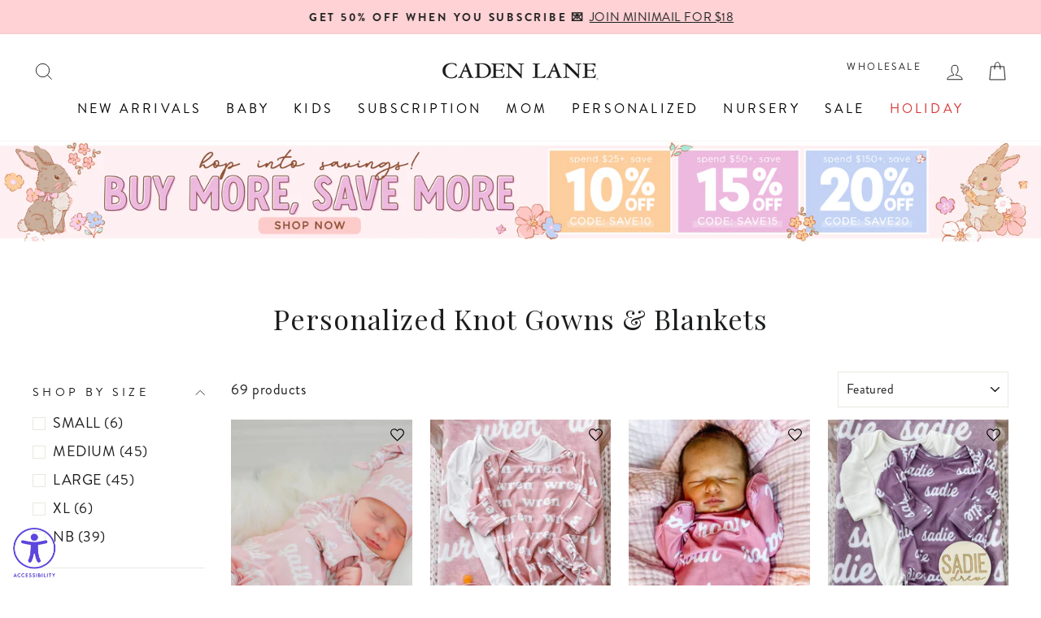

--- FILE ---
content_type: application/javascript
request_url: https://onetext.com/sdk/onetext.min.js?onetext-account-token=onetext_account_production_eefa3d85-b0b3-4f5e-9ad2-7a97be9f345d&timestamp=1768636801898&shop=caden-lane-baby.myshopify.com
body_size: 241106
content:
"use strict";var onetext=(()=>{var Du=Object.create;var Qo=Object.defineProperty,Tu=Object.defineProperties,Lu=Object.getOwnPropertyDescriptor,Ru=Object.getOwnPropertyDescriptors,Mu=Object.getOwnPropertyNames,Or=Object.getOwnPropertySymbols,Nu=Object.getPrototypeOf,ra=Object.prototype.hasOwnProperty,$i=Object.prototype.propertyIsEnumerable;var oa=(e,t,o)=>t in e?Qo(e,t,{enumerable:!0,configurable:!0,writable:!0,value:o}):e[t]=o,v=(e,t)=>{for(var o in t||(t={}))ra.call(t,o)&&oa(e,o,t[o]);if(Or)for(var o of Or(t))$i.call(t,o)&&oa(e,o,t[o]);return e},ne=(e,t)=>Tu(e,Ru(t));var We=(e,t)=>{var o={};for(var r in e)ra.call(e,r)&&t.indexOf(r)<0&&(o[r]=e[r]);if(e!=null&&Or)for(var r of Or(e))t.indexOf(r)<0&&$i.call(e,r)&&(o[r]=e[r]);return o};var qo=(e,t)=>()=>(e&&(t=e(e=0)),t);var Ie=(e,t)=>()=>(t||e((t={exports:{}}).exports,t),t.exports),ji=(e,t)=>{for(var o in t)Qo(e,o,{get:t[o],enumerable:!0})},Ji=(e,t,o,r)=>{if(t&&typeof t=="object"||typeof t=="function")for(let n of Mu(t))!ra.call(e,n)&&n!==o&&Qo(e,n,{get:()=>t[n],enumerable:!(r=Lu(t,n))||r.enumerable});return e};var no=(e,t,o)=>(o=e!=null?Du(Nu(e)):{},Ji(t||!e||!e.__esModule?Qo(o,"default",{value:e,enumerable:!0}):o,e)),na=e=>Ji(Qo({},"__esModule",{value:!0}),e);var Rt=(e,t,o)=>oa(e,typeof t!="symbol"?t+"":t,o);var H=(e,t,o)=>new Promise((r,n)=>{var a=c=>{try{s(o.next(c))}catch(u){n(u)}},i=c=>{try{s(o.throw(c))}catch(u){n(u)}},s=c=>c.done?r(c.value):Promise.resolve(c.value).then(a,i);s((o=o.apply(e,t)).next())});var f,p=qo(()=>{f={env:{NODE_ENV:"production"}}});var h,l=qo(()=>{h={namespace:"onetext",filename:"onetext.min.js",cssFileName:"onetext.min.css",commitHash:"ffd983b"}});var _a=Ie(ha=>{"use strict";p();l();Object.defineProperty(ha,"__esModule",{value:!0});ha.default=[{alpha2:"US",alpha3:"USA",country_code:"1",country_name:"United States",mobile_begin_with:["201","202","203","205","206","207","208","209","210","212","213","214","215","216","217","218","219","220","223","224","225","227","228","229","231","234","239","240","248","251","252","253","254","256","260","262","267","269","270","272","274","276","278","281","283","301","302","303","304","305","307","308","309","310","312","313","314","315","316","317","318","319","320","321","323","325","327","329","330","331","332","334","336","337","339","341","346","347","351","352","353","360","361","364","369","380","385","386","401","402","404","405","406","407","408","409","410","412","413","414","415","417","419","423","424","425","430","432","434","435","440","441","442","443","445","447","458","463","464","469","470","472","475","478","479","480","484","501","502","503","504","505","507","508","509","510","512","513","515","516","517","518","520","530","531","534","539","540","541","551","557","559","561","562","563","564","567","570","571","572","573","574","575","580","582","585","586","601","602","603","605","606","607","608","609","610","612","614","615","616","617","618","619","620","623","626","627","628","629","630","631","636","640","641","645","646","650","651","656","657","659","660","661","662","667","669","678","679","680","681","682","689","701","702","703","704","706","707","708","712","713","714","715","716","717","718","719","720","724","725","726","727","728","730","731","732","734","737","740","743","747","752","754","757","760","762","763","764","765","769","770","771","772","773","774","775","779","781","785","786","787","801","802","803","804","805","806","808","810","812","813","814","815","816","817","818","820","828","830","831","832","835","838","840","843","845","847","848","850","854","856","857","858","859","860","862","863","864","865","870","872","878","901","903","904","906","907","908","909","910","912","913","914","915","916","917","918","919","920","925","927","928","929","930","931","934","935","936","937","938","939","940","941","945","947","949","951","952","954","956","957","959","970","971","972","973","975","978","979","980","984","985","986","989","888","800","833","844","855","866","877","279","340","983","448","943","363","326","839","826","948","924"],phone_number_lengths:[10]},{alpha2:"AW",alpha3:"ABW",country_code:"297",country_name:"Aruba",mobile_begin_with:["56","59","64","73","74","99"],phone_number_lengths:[7]},{alpha2:"AF",alpha3:"AFG",country_code:"93",country_name:"Afghanistan",mobile_begin_with:["7"],phone_number_lengths:[9]},{alpha2:"AO",alpha3:"AGO",country_code:"244",country_name:"Angola",mobile_begin_with:["9"],phone_number_lengths:[9]},{alpha2:"AI",alpha3:"AIA",country_code:"1",country_name:"Anguilla",mobile_begin_with:["2642","2644","2645","2647"],phone_number_lengths:[10]},{alpha2:"AX",alpha3:"ALA",country_code:"358",country_name:"\xC5land Islands",mobile_begin_with:["18"],phone_number_lengths:[6,7,8]},{alpha2:"AL",alpha3:"ALB",country_code:"355",country_name:"Albania",mobile_begin_with:["6"],phone_number_lengths:[9]},{alpha2:"AD",alpha3:"AND",country_code:"376",country_name:"Andorra",mobile_begin_with:["3","4","6"],phone_number_lengths:[6]},{alpha2:"BQ",alpha3:"BES",country_code:"599",country_name:"Caribbean Netherlands",mobile_begin_with:["3","416","700","701","795"],phone_number_lengths:[7]},{alpha2:"AE",alpha3:"ARE",country_code:"971",country_name:"United Arab Emirates",mobile_begin_with:["5"],phone_number_lengths:[9]},{alpha2:"AR",alpha3:"ARG",country_code:"54",country_name:"Argentina",mobile_begin_with:["1","2","3"],phone_number_lengths:[8,9,10,11,12]},{alpha2:"AM",alpha3:"ARM",country_code:"374",country_name:"Armenia",mobile_begin_with:["3","4","5","7","9"],phone_number_lengths:[8]},{alpha2:"AS",alpha3:"ASM",country_code:"1",country_name:"American Samoa",mobile_begin_with:["684733","684258"],phone_number_lengths:[10]},{alpha2:"AG",alpha3:"ATG",country_code:"1",country_name:"Antigua and Barbuda",mobile_begin_with:["2687"],phone_number_lengths:[10]},{alpha2:"AU",alpha3:"AUS",country_code:"61",country_name:"Australia",mobile_begin_with:["4"],phone_number_lengths:[9]},{alpha2:"AT",alpha3:"AUT",country_code:"43",country_name:"Austria",mobile_begin_with:["6"],phone_number_lengths:[10,11,12,13,14]},{alpha2:"AZ",alpha3:"AZE",country_code:"994",country_name:"Azerbaijan",mobile_begin_with:["10","50","51","55","60","70","77","99"],phone_number_lengths:[9]},{alpha2:"BI",alpha3:"BDI",country_code:"257",country_name:"Burundi",mobile_begin_with:["71","72","75","76","77","79","29","61","68","69"],phone_number_lengths:[8]},{alpha2:"BE",alpha3:"BEL",country_code:"32",country_name:"Belgium",mobile_begin_with:["4","3"],phone_number_lengths:[9,8]},{alpha2:"BJ",alpha3:"BEN",country_code:"229",country_name:"Benin",mobile_begin_with:["4","6","9"],phone_number_lengths:[8]},{alpha2:"BF",alpha3:"BFA",country_code:"226",country_name:"Burkina Faso",mobile_begin_with:["6","7"],phone_number_lengths:[8]},{alpha2:"BD",alpha3:"BGD",country_code:"880",country_name:"Bangladesh",mobile_begin_with:["1"],phone_number_lengths:[8,9,10]},{alpha2:"BG",alpha3:"BGR",country_code:"359",country_name:"Bulgaria",mobile_begin_with:["87","88","89","98","99","43"],phone_number_lengths:[8,9]},{alpha2:"BH",alpha3:"BHR",country_code:"973",country_name:"Bahrain",mobile_begin_with:["3"],phone_number_lengths:[8]},{alpha2:"BS",alpha3:"BHS",country_code:"1",country_name:"Bahamas",mobile_begin_with:["242"],phone_number_lengths:[10]},{alpha2:"BA",alpha3:"BIH",country_code:"387",country_name:"Bosnia and Herzegovina",mobile_begin_with:["6"],phone_number_lengths:[8,9]},{alpha2:"BY",alpha3:"BLR",country_code:"375",country_name:"Belarus",mobile_begin_with:["25","29","33","44"],phone_number_lengths:[9]},{alpha2:"BZ",alpha3:"BLZ",country_code:"501",country_name:"Belize",mobile_begin_with:["6"],phone_number_lengths:[7]},{alpha2:"BM",alpha3:"BMU",country_code:"1",country_name:"Bermuda",mobile_begin_with:["4413","4415","4417"],phone_number_lengths:[10]},{alpha2:"BO",alpha3:"BOL",country_code:"591",country_name:"Bolivia",mobile_begin_with:["6","7"],phone_number_lengths:[8]},{alpha2:"BR",alpha3:"BRA",country_code:"55",country_name:"Brazil",mobile_begin_with:["119","129","139","149","159","169","179","189","199","219","229","249","279","289","319","329","339","349","359","379","389","419","429","439","449","459","469","479","489","499","519","539","549","559","619","629","639","649","659","669","679","689","699","719","739","749","759","779","799","819","829","839","849","859","869","879","889","899","919","929","939","949","959","969","979","989","999"],phone_number_lengths:[10,11]},{alpha2:"BB",alpha3:"BRB",country_code:"1",country_name:"Barbados",mobile_begin_with:["246"],phone_number_lengths:[10]},{alpha2:"BN",alpha3:"BRN",country_code:"673",country_name:"Brunei Darussalam",mobile_begin_with:["7","8"],phone_number_lengths:[7]},{alpha2:"BT",alpha3:"BTN",country_code:"975",country_name:"Bhutan",mobile_begin_with:["17"],phone_number_lengths:[8]},{alpha2:"BW",alpha3:"BWA",country_code:"267",country_name:"Botswana",mobile_begin_with:["71","72","73","74","75","76","77","78","79"],phone_number_lengths:[8]},{alpha2:"CF",alpha3:"CAF",country_code:"236",country_name:"Central African Republic",mobile_begin_with:["7"],phone_number_lengths:[8]},{alpha2:"CA",alpha3:"CAN",country_code:"1",country_name:"Canada",mobile_begin_with:["204","226","236","249","250","263","289","306","343","354","365","367","368","403","416","418","431","437","438","450","468","474","506","514","519","548","579","581","584","587","600","604","613","639","647","672","683","705","709","742","753","778","780","782","807","819","825","867","873","902","905","428","382","942"],phone_number_lengths:[10]},{alpha2:"CH",alpha3:"CHE",country_code:"41",country_name:"Switzerland",mobile_begin_with:["74","75","76","77","78","79"],phone_number_lengths:[9]},{alpha2:"CL",alpha3:"CHL",country_code:"56",country_name:"Chile",mobile_begin_with:["9"],phone_number_lengths:[9]},{alpha2:"CN",alpha3:"CHN",country_code:"86",country_name:"China",mobile_begin_with:["13","14","15","17","18","19","16"],phone_number_lengths:[11]},{alpha2:"CI",alpha3:"CIV",country_code:"225",country_name:"C\xF4te D'Ivoire",mobile_begin_with:["0","4","5","6","7","8"],phone_number_lengths:[10]},{alpha2:"CM",alpha3:"CMR",country_code:"237",country_name:"Cameroon",mobile_begin_with:["6"],phone_number_lengths:[9]},{alpha2:"CD",alpha3:"COD",country_code:"243",country_name:"Congo, The Democratic Republic Of The",mobile_begin_with:["8","9"],phone_number_lengths:[9]},{alpha2:"CG",alpha3:"COG",country_code:"242",country_name:"Congo",mobile_begin_with:["0"],phone_number_lengths:[9]},{alpha2:"CK",alpha3:"COK",country_code:"682",country_name:"Cook Islands",mobile_begin_with:["5","7"],phone_number_lengths:[5]},{alpha2:"CO",alpha3:"COL",country_code:"57",country_name:"Colombia",mobile_begin_with:["3"],phone_number_lengths:[10]},{alpha2:"CW",alpha3:"CUW",country_code:"599",country_name:"Cura\xE7ao",mobile_begin_with:["95","96"],phone_number_lengths:[8]},{alpha2:"KM",alpha3:"COM",country_code:"269",country_name:"Comoros",mobile_begin_with:["3","76"],phone_number_lengths:[7]},{alpha2:"CV",alpha3:"CPV",country_code:"238",country_name:"Cape Verde",mobile_begin_with:["5","9"],phone_number_lengths:[7]},{alpha2:"CR",alpha3:"CRI",country_code:"506",country_name:"Costa Rica",mobile_begin_with:["5","6","7","8"],phone_number_lengths:[8]},{alpha2:"CU",alpha3:"CUB",country_code:"53",country_name:"Cuba",mobile_begin_with:["5","6"],phone_number_lengths:[8]},{alpha2:"KY",alpha3:"CYM",country_code:"1",country_name:"Cayman Islands",mobile_begin_with:["345"],phone_number_lengths:[10]},{alpha2:"CY",alpha3:"CYP",country_code:"357",country_name:"Cyprus",mobile_begin_with:["9"],phone_number_lengths:[8]},{alpha2:"CZ",alpha3:"CZE",country_code:"420",country_name:"Czech Republic",mobile_begin_with:["6","7"],phone_number_lengths:[9]},{alpha2:"DE",alpha3:"DEU",country_code:"49",country_name:"Germany",mobile_begin_with:["15","16","17"],phone_number_lengths:[10,11]},{alpha2:"DJ",alpha3:"DJI",country_code:"253",country_name:"Djibouti",mobile_begin_with:["77"],phone_number_lengths:[8]},{alpha2:"DM",alpha3:"DMA",country_code:"1",country_name:"Dominica",mobile_begin_with:["767"],phone_number_lengths:[10]},{alpha2:"DK",alpha3:"DNK",country_code:"45",country_name:"Denmark",mobile_begin_with:["2","30","31","40","41","42","50","51","52","53","60","61","71","81","91","92","93","342","344","345","346","347","348","349","356","357","359","362","365","366","389","398","431","441","462","466","468","472","474","476","478","485","486","488","489","493","494","495","496","498","499","542","543","545","551","552","556","571","572","573","574","577","579","584","586","587","589","597","598","627","629","641","649","658","662","663","664","665","667","692","693","694","697","771","772","782","783","785","786","788","789","826","827","829"],phone_number_lengths:[8]},{alpha2:"DO",alpha3:"DOM",country_code:"1",country_name:"Dominican Republic",mobile_begin_with:["809","829","849"],phone_number_lengths:[10]},{alpha2:"DZ",alpha3:"DZA",country_code:"213",country_name:"Algeria",mobile_begin_with:["5","6","7"],phone_number_lengths:[9]},{alpha2:"EC",alpha3:"ECU",country_code:"593",country_name:"Ecuador",mobile_begin_with:["9"],phone_number_lengths:[9]},{alpha2:"EG",alpha3:"EGY",country_code:"20",country_name:"Egypt",mobile_begin_with:["1"],phone_number_lengths:[10,8]},{alpha2:"ER",alpha3:"ERI",country_code:"291",country_name:"Eritrea",mobile_begin_with:["1","7","8"],phone_number_lengths:[7]},{alpha2:"ES",alpha3:"ESP",country_code:"34",country_name:"Spain",mobile_begin_with:["6","7"],phone_number_lengths:[9]},{alpha2:"EE",alpha3:"EST",country_code:"372",country_name:"Estonia",mobile_begin_with:["5","81","82","83"],phone_number_lengths:[7,8]},{alpha2:"ET",alpha3:"ETH",country_code:"251",country_name:"Ethiopia",mobile_begin_with:["7","9"],phone_number_lengths:[9]},{alpha2:"FI",alpha3:"FIN",country_code:"358",country_name:"Finland",mobile_begin_with:["4","5"],phone_number_lengths:[6,7,9,10]},{alpha2:"FJ",alpha3:"FJI",country_code:"679",country_name:"Fiji",mobile_begin_with:["2","7","8","9"],phone_number_lengths:[7]},{alpha2:"FK",alpha3:"FLK",country_code:"500",country_name:"Falkland Islands (Malvinas)",mobile_begin_with:["5","6"],phone_number_lengths:[5]},{alpha2:"FR",alpha3:"FRA",country_code:"33",country_name:"France",mobile_begin_with:["6","7"],phone_number_lengths:[9]},{alpha2:"FO",alpha3:"FRO",country_code:"298",country_name:"Faroe Islands",mobile_begin_with:[],phone_number_lengths:[6]},{alpha2:"FM",alpha3:"FSM",country_code:"691",country_name:"Micronesia, Federated States Of",mobile_begin_with:[],phone_number_lengths:[7]},{alpha2:"GA",alpha3:"GAB",country_code:"241",country_name:"Gabon",mobile_begin_with:["2","3","4","5","6","7"],phone_number_lengths:[7]},{alpha2:"GB",alpha3:"GBR",country_code:"44",country_name:"United Kingdom",mobile_begin_with:["7"],phone_number_lengths:[10]},{alpha2:"GE",alpha3:"GEO",country_code:"995",country_name:"Georgia",mobile_begin_with:["5","7"],phone_number_lengths:[9]},{alpha2:"GH",alpha3:"GHA",country_code:"233",country_name:"Ghana",mobile_begin_with:["2","5"],phone_number_lengths:[9]},{alpha2:"GI",alpha3:"GIB",country_code:"350",country_name:"Gibraltar",mobile_begin_with:["5"],phone_number_lengths:[8]},{alpha2:"GN",alpha3:"GIN",country_code:"224",country_name:"Guinea",mobile_begin_with:["6"],phone_number_lengths:[9]},{alpha2:"GP",alpha3:"GLP",country_code:"590",country_name:"Guadeloupe",mobile_begin_with:["690"],phone_number_lengths:[9]},{alpha2:"GM",alpha3:"GMB",country_code:"220",country_name:"Gambia",mobile_begin_with:["7","9"],phone_number_lengths:[7]},{alpha2:"GW",alpha3:"GNB",country_code:"245",country_name:"Guinea-Bissau",mobile_begin_with:["5","6","7"],phone_number_lengths:[7]},{alpha2:"GQ",alpha3:"GNQ",country_code:"240",country_name:"Equatorial Guinea",mobile_begin_with:["222","551"],phone_number_lengths:[9]},{alpha2:"GR",alpha3:"GRC",country_code:"30",country_name:"Greece",mobile_begin_with:["6"],phone_number_lengths:[10]},{alpha2:"GD",alpha3:"GRD",country_code:"1",country_name:"Grenada",mobile_begin_with:["473"],phone_number_lengths:[10]},{alpha2:"GL",alpha3:"GRL",country_code:"299",country_name:"Greenland",mobile_begin_with:["2","4","5"],phone_number_lengths:[6]},{alpha2:"GT",alpha3:"GTM",country_code:"502",country_name:"Guatemala",mobile_begin_with:["3","4","5"],phone_number_lengths:[8]},{alpha2:"GF",alpha3:"GUF",country_code:"594",country_name:"French Guiana",mobile_begin_with:["694"],phone_number_lengths:[9]},{alpha2:"GU",alpha3:"GUM",country_code:"1",country_name:"Guam",mobile_begin_with:["671"],phone_number_lengths:[10]},{alpha2:"GY",alpha3:"GUY",country_code:"592",country_name:"Guyana",mobile_begin_with:["6"],phone_number_lengths:[7]},{alpha2:"HK",alpha3:"HKG",country_code:"852",country_name:"Hong Kong",mobile_begin_with:["4","5","6","70","71","72","73","81","82","83","84","85","86","87","88","89","9"],phone_number_lengths:[8]},{alpha2:"HN",alpha3:"HND",country_code:"504",country_name:"Honduras",mobile_begin_with:["3","7","8","9"],phone_number_lengths:[8]},{alpha2:"HR",alpha3:"HRV",country_code:"385",country_name:"Croatia",mobile_begin_with:["9"],phone_number_lengths:[8,9]},{alpha2:"HT",alpha3:"HTI",country_code:"509",country_name:"Haiti",mobile_begin_with:["3","4"],phone_number_lengths:[8]},{alpha2:"HU",alpha3:"HUN",country_code:"36",country_name:"Hungary",mobile_begin_with:["20","30","31","50","70"],phone_number_lengths:[9]},{alpha2:"ID",alpha3:"IDN",country_code:"62",country_name:"Indonesia",mobile_begin_with:["8"],phone_number_lengths:[9,10,11,12]},{alpha2:"IN",alpha3:"IND",country_code:"91",country_name:"India",mobile_begin_with:["6","7","8","9"],phone_number_lengths:[10]},{alpha2:"IE",alpha3:"IRL",country_code:"353",country_name:"Ireland",mobile_begin_with:["82","83","84","85","86","87","88","89"],phone_number_lengths:[9]},{alpha2:"IR",alpha3:"IRN",country_code:"98",country_name:"Iran, Islamic Republic Of",mobile_begin_with:["9"],phone_number_lengths:[10]},{alpha2:"IQ",alpha3:"IRQ",country_code:"964",country_name:"Iraq",mobile_begin_with:["7"],phone_number_lengths:[10]},{alpha2:"IS",alpha3:"ISL",country_code:"354",country_name:"Iceland",mobile_begin_with:["6","7","8"],phone_number_lengths:[7]},{alpha2:"IL",alpha3:"ISR",country_code:"972",country_name:"Israel",mobile_begin_with:["5"],phone_number_lengths:[9]},{alpha2:"IT",alpha3:"ITA",country_code:"39",country_name:"Italy",mobile_begin_with:["3"],phone_number_lengths:[9,10]},{alpha2:"JM",alpha3:"JAM",country_code:"1",country_name:"Jamaica",mobile_begin_with:["876"],phone_number_lengths:[10]},{alpha2:"JO",alpha3:"JOR",country_code:"962",country_name:"Jordan",mobile_begin_with:["7"],phone_number_lengths:[9]},{alpha2:"JP",alpha3:"JPN",country_code:"81",country_name:"Japan",mobile_begin_with:["70","80","90"],phone_number_lengths:[10]},{alpha2:"KZ",alpha3:"KAZ",country_code:"7",country_name:"Kazakhstan",mobile_begin_with:["70","74","77"],phone_number_lengths:[10]},{alpha2:"KE",alpha3:"KEN",country_code:"254",country_name:"Kenya",mobile_begin_with:["7","1"],phone_number_lengths:[9]},{alpha2:"KG",alpha3:"KGZ",country_code:"996",country_name:"Kyrgyzstan",mobile_begin_with:["20","22","31258","312973","5","600","7","88","912","99"],phone_number_lengths:[9]},{alpha2:"KH",alpha3:"KHM",country_code:"855",country_name:"Cambodia",mobile_begin_with:["1","6","7","8","9"],phone_number_lengths:[8,9]},{alpha2:"KI",alpha3:"KIR",country_code:"686",country_name:"Kiribati",mobile_begin_with:["9","30"],phone_number_lengths:[5]},{alpha2:"KN",alpha3:"KNA",country_code:"1",country_name:"Saint Kitts And Nevis",mobile_begin_with:["869"],phone_number_lengths:[10]},{alpha2:"KR",alpha3:"KOR",country_code:"82",country_name:"Korea, Republic of",mobile_begin_with:["1"],phone_number_lengths:[9,10]},{alpha2:"XK",alpha3:"XKX",country_code:"383",country_name:"Kosovo, Republic of",mobile_begin_with:["43","44","45","46","47","48","49"],phone_number_lengths:[8]},{alpha2:"KW",alpha3:"KWT",country_code:"965",country_name:"Kuwait",mobile_begin_with:["5","6","9"],phone_number_lengths:[8]},{alpha2:"LA",alpha3:"LAO",country_code:"856",country_name:"Lao People's Democratic Republic",mobile_begin_with:["20"],phone_number_lengths:[10]},{alpha2:"LB",alpha3:"LBN",country_code:"961",country_name:"Lebanon",mobile_begin_with:["3","7","8"],phone_number_lengths:[7,8]},{alpha2:"LR",alpha3:"LBR",country_code:"231",country_name:"Liberia",mobile_begin_with:["4","5","6","7"],phone_number_lengths:[7,8]},{alpha2:"LY",alpha3:"LBY",country_code:"218",country_name:"Libyan Arab Jamahiriya",mobile_begin_with:["9"],phone_number_lengths:[9]},{alpha2:"LC",alpha3:"LCA",country_code:"1",country_name:"Saint Lucia",mobile_begin_with:["758"],phone_number_lengths:[10]},{alpha2:"LI",alpha3:"LIE",country_code:"423",country_name:"Liechtenstein",mobile_begin_with:["7"],phone_number_lengths:[7]},{alpha2:"LK",alpha3:"LKA",country_code:"94",country_name:"Sri Lanka",mobile_begin_with:["7"],phone_number_lengths:[9]},{alpha2:"LS",alpha3:"LSO",country_code:"266",country_name:"Lesotho",mobile_begin_with:["5","6"],phone_number_lengths:[8]},{alpha2:"LT",alpha3:"LTU",country_code:"370",country_name:"Lithuania",mobile_begin_with:["6"],phone_number_lengths:[8]},{alpha2:"LU",alpha3:"LUX",country_code:"352",country_name:"Luxembourg",mobile_begin_with:["6"],phone_number_lengths:[9]},{alpha2:"LV",alpha3:"LVA",country_code:"371",country_name:"Latvia",mobile_begin_with:["2"],phone_number_lengths:[8]},{alpha2:"MO",alpha3:"MAC",country_code:"853",country_name:"Macao",mobile_begin_with:["6"],phone_number_lengths:[8]},{alpha2:"MA",alpha3:"MAR",country_code:"212",country_name:"Morocco",mobile_begin_with:["6","7"],phone_number_lengths:[9]},{alpha2:"MC",alpha3:"MCO",country_code:"377",country_name:"Monaco",mobile_begin_with:["4","6"],phone_number_lengths:[8,9]},{alpha2:"MD",alpha3:"MDA",country_code:"373",country_name:"Moldova, Republic of",mobile_begin_with:["6","7"],phone_number_lengths:[8]},{alpha2:"MG",alpha3:"MDG",country_code:"261",country_name:"Madagascar",mobile_begin_with:["3"],phone_number_lengths:[9]},{alpha2:"MV",alpha3:"MDV",country_code:"960",country_name:"Maldives",mobile_begin_with:["7","9"],phone_number_lengths:[7]},{alpha2:"MX",alpha3:"MEX",country_code:"52",country_name:"Mexico",mobile_begin_with:[""],phone_number_lengths:[10,11]},{alpha2:"MH",alpha3:"MHL",country_code:"692",country_name:"Marshall Islands",mobile_begin_with:[],phone_number_lengths:[7]},{alpha2:"MK",alpha3:"MKD",country_code:"389",country_name:"Macedonia, the Former Yugoslav Republic Of",mobile_begin_with:["7"],phone_number_lengths:[8]},{alpha2:"ML",alpha3:"MLI",country_code:"223",country_name:"Mali",mobile_begin_with:["6","7"],phone_number_lengths:[8]},{alpha2:"MT",alpha3:"MLT",country_code:"356",country_name:"Malta",mobile_begin_with:["7","9"],phone_number_lengths:[8]},{alpha2:"MM",alpha3:"MMR",country_code:"95",country_name:"Myanmar",mobile_begin_with:["9"],phone_number_lengths:[8,9,10]},{alpha2:"ME",alpha3:"MNE",country_code:"382",country_name:"Montenegro",mobile_begin_with:["6"],phone_number_lengths:[8]},{alpha2:"MN",alpha3:"MNG",country_code:"976",country_name:"Mongolia",mobile_begin_with:["5","8","9"],phone_number_lengths:[8]},{alpha2:"MP",alpha3:"MNP",country_code:"1",country_name:"Northern Mariana Islands",mobile_begin_with:["670"],phone_number_lengths:[10]},{alpha2:"MZ",alpha3:"MOZ",country_code:"258",country_name:"Mozambique",mobile_begin_with:["8"],phone_number_lengths:[9]},{alpha2:"MR",alpha3:"MRT",country_code:"222",country_name:"Mauritania",mobile_begin_with:[],phone_number_lengths:[8]},{alpha2:"MS",alpha3:"MSR",country_code:"1",country_name:"Montserrat",mobile_begin_with:["664"],phone_number_lengths:[10]},{alpha2:"MQ",alpha3:"MTQ",country_code:"596",country_name:"Martinique",mobile_begin_with:["696"],phone_number_lengths:[9]},{alpha2:"MU",alpha3:"MUS",country_code:"230",country_name:"Mauritius",mobile_begin_with:["5"],phone_number_lengths:[8]},{alpha2:"MW",alpha3:"MWI",country_code:"265",country_name:"Malawi",mobile_begin_with:["77","88","99"],phone_number_lengths:[9]},{alpha2:"MY",alpha3:"MYS",country_code:"60",country_name:"Malaysia",mobile_begin_with:["1","6"],phone_number_lengths:[9,10,8]},{alpha2:"YT",alpha3:"MYT",country_code:"262",country_name:"Mayotte",mobile_begin_with:["639"],phone_number_lengths:[9]},{alpha2:"NA",alpha3:"NAM",country_code:"264",country_name:"Namibia",mobile_begin_with:["60","81","82","85"],phone_number_lengths:[9]},{alpha2:"NC",alpha3:"NCL",country_code:"687",country_name:"New Caledonia",mobile_begin_with:["5","7","8","9"],phone_number_lengths:[6]},{alpha2:"NE",alpha3:"NER",country_code:"227",country_name:"Niger",mobile_begin_with:["9"],phone_number_lengths:[8]},{alpha2:"NF",alpha3:"NFK",country_code:"672",country_name:"Norfolk Island",mobile_begin_with:["5","8"],phone_number_lengths:[5]},{alpha2:"NG",alpha3:"NGA",country_code:"234",country_name:"Nigeria",mobile_begin_with:["70","80","81","90","91"],phone_number_lengths:[10]},{alpha2:"NI",alpha3:"NIC",country_code:"505",country_name:"Nicaragua",mobile_begin_with:["7","8"],phone_number_lengths:[8]},{alpha2:"NU",alpha3:"NIU",country_code:"683",country_name:"Niue",mobile_begin_with:[],phone_number_lengths:[4]},{alpha2:"NL",alpha3:"NLD",country_code:"31",country_name:"Netherlands",mobile_begin_with:["6","97"],phone_number_lengths:[9,11]},{alpha2:"NO",alpha3:"NOR",country_code:"47",country_name:"Norway",mobile_begin_with:["4","9"],phone_number_lengths:[8]},{alpha2:"NP",alpha3:"NPL",country_code:"977",country_name:"Nepal",mobile_begin_with:["97","98"],phone_number_lengths:[10]},{alpha2:"NR",alpha3:"NRU",country_code:"674",country_name:"Nauru",mobile_begin_with:["555"],phone_number_lengths:[7]},{alpha2:"NZ",alpha3:"NZL",country_code:"64",country_name:"New Zealand",mobile_begin_with:["2"],phone_number_lengths:[8,9,10]},{alpha2:"OM",alpha3:"OMN",country_code:"968",country_name:"Oman",mobile_begin_with:["7","9"],phone_number_lengths:[8]},{alpha2:"PK",alpha3:"PAK",country_code:"92",country_name:"Pakistan",mobile_begin_with:["3"],phone_number_lengths:[10]},{alpha2:"PA",alpha3:"PAN",country_code:"507",country_name:"Panama",mobile_begin_with:["6"],phone_number_lengths:[8]},{alpha2:"PE",alpha3:"PER",country_code:"51",country_name:"Peru",mobile_begin_with:["9"],phone_number_lengths:[9]},{alpha2:"PH",alpha3:"PHL",country_code:"63",country_name:"Philippines",mobile_begin_with:["9"],phone_number_lengths:[10]},{alpha2:"PW",alpha3:"PLW",country_code:"680",country_name:"Palau",mobile_begin_with:[],phone_number_lengths:[7]},{alpha2:"PG",alpha3:"PNG",country_code:"675",country_name:"Papua New Guinea",mobile_begin_with:["7"],phone_number_lengths:[8]},{alpha2:"PL",alpha3:"POL",country_code:"48",country_name:"Poland",mobile_begin_with:["4","5","6","7","8"],phone_number_lengths:[9]},{alpha2:"PR",alpha3:"PRI",country_code:"1",country_name:"Puerto Rico",mobile_begin_with:["787","939"],phone_number_lengths:[10]},{alpha2:"PT",alpha3:"PRT",country_code:"351",country_name:"Portugal",mobile_begin_with:["9"],phone_number_lengths:[9]},{alpha2:"PY",alpha3:"PRY",country_code:"595",country_name:"Paraguay",mobile_begin_with:["9"],phone_number_lengths:[9]},{alpha2:"PS",alpha3:"PSE",country_code:"970",country_name:"Palestinian Territory, Occupied",mobile_begin_with:["5"],phone_number_lengths:[9]},{alpha2:"PF",alpha3:"PYF",country_code:"689",country_name:"French Polynesia",mobile_begin_with:["8"],phone_number_lengths:[8]},{alpha2:"QA",alpha3:"QAT",country_code:"974",country_name:"Qatar",mobile_begin_with:["3","5","6","7"],phone_number_lengths:[8]},{alpha2:"RE",alpha3:"REU",country_code:"262",country_name:"R\xE9union",mobile_begin_with:["692","693"],phone_number_lengths:[9]},{alpha2:"RO",alpha3:"ROU",country_code:"40",country_name:"Romania",mobile_begin_with:["7"],phone_number_lengths:[9]},{alpha2:"RU",alpha3:"RUS",country_code:"7",country_name:"Russian Federation",mobile_begin_with:["9","495","498","499","835"],phone_number_lengths:[10]},{alpha2:"RW",alpha3:"RWA",country_code:"250",country_name:"Rwanda",mobile_begin_with:["7"],phone_number_lengths:[9]},{alpha2:"SA",alpha3:"SAU",country_code:"966",country_name:"Saudi Arabia",mobile_begin_with:["5"],phone_number_lengths:[9]},{alpha2:"SD",alpha3:"SDN",country_code:"249",country_name:"Sudan",mobile_begin_with:["9"],phone_number_lengths:[9]},{alpha2:"SS",alpha3:"SSD",country_code:"211",country_name:"South Sudan",mobile_begin_with:["9"],phone_number_lengths:[9]},{alpha2:"SN",alpha3:"SEN",country_code:"221",country_name:"Senegal",mobile_begin_with:["7"],phone_number_lengths:[9]},{alpha2:"SG",alpha3:"SGP",country_code:"65",country_name:"Singapore",mobile_begin_with:["8","9"],phone_number_lengths:[8]},{alpha2:"SH",alpha3:"SHN",country_code:"290",country_name:"Saint Helena",mobile_begin_with:[],phone_number_lengths:[4]},{alpha2:"SJ",alpha3:"SJM",country_code:"47",country_name:"Svalbard And Jan Mayen",mobile_begin_with:["79"],phone_number_lengths:[8]},{alpha2:"SB",alpha3:"SLB",country_code:"677",country_name:"Solomon Islands",mobile_begin_with:["7","8"],phone_number_lengths:[7]},{alpha2:"SL",alpha3:"SLE",country_code:"232",country_name:"Sierra Leone",mobile_begin_with:["21","25","30","33","34","40","44","50","55","76","77","78","79","88"],phone_number_lengths:[8]},{alpha2:"SV",alpha3:"SLV",country_code:"503",country_name:"El Salvador",mobile_begin_with:["6","7"],phone_number_lengths:[8]},{alpha2:"SM",alpha3:"SMR",country_code:"378",country_name:"San Marino",mobile_begin_with:["3","6"],phone_number_lengths:[10]},{alpha2:"SO",alpha3:"SOM",country_code:"252",country_name:"Somalia",mobile_begin_with:["61","62","63","65","66","68","69","71","90"],phone_number_lengths:[9]},{alpha2:"SX",alpha3:"SXM",country_code:"1",country_name:"Sint Maarten",mobile_begin_with:["721"],phone_number_lengths:[10]},{alpha2:"PM",alpha3:"SPM",country_code:"508",country_name:"Saint Pierre And Miquelon",mobile_begin_with:["55","41"],phone_number_lengths:[6]},{alpha2:"RS",alpha3:"SRB",country_code:"381",country_name:"Serbia",mobile_begin_with:["6"],phone_number_lengths:[8,9]},{alpha2:"ST",alpha3:"STP",country_code:"239",country_name:"Sao Tome and Principe",mobile_begin_with:["98","99"],phone_number_lengths:[7]},{alpha2:"SR",alpha3:"SUR",country_code:"597",country_name:"Suriname",mobile_begin_with:["6","7","8"],phone_number_lengths:[7]},{alpha2:"SK",alpha3:"SVK",country_code:"421",country_name:"Slovakia",mobile_begin_with:["9"],phone_number_lengths:[9]},{alpha2:"SI",alpha3:"SVN",country_code:"386",country_name:"Slovenia",mobile_begin_with:["3","4","5","6","7"],phone_number_lengths:[8]},{alpha2:"SE",alpha3:"SWE",country_code:"46",country_name:"Sweden",mobile_begin_with:["7"],phone_number_lengths:[9]},{alpha2:"SZ",alpha3:"SWZ",country_code:"268",country_name:"Swaziland",mobile_begin_with:["76","77","78","79"],phone_number_lengths:[8]},{alpha2:"SC",alpha3:"SYC",country_code:"248",country_name:"Seychelles",mobile_begin_with:["2"],phone_number_lengths:[7]},{alpha2:"SY",alpha3:"SYR",country_code:"963",country_name:"Syrian Arab Republic",mobile_begin_with:["9"],phone_number_lengths:[9]},{alpha2:"TC",alpha3:"TCA",country_code:"1",country_name:"Turks and Caicos Islands",mobile_begin_with:["6492","6493","6494"],phone_number_lengths:[10]},{alpha2:"TD",alpha3:"TCD",country_code:"235",country_name:"Chad",mobile_begin_with:["6","7","9"],phone_number_lengths:[8]},{alpha2:"TG",alpha3:"TGO",country_code:"228",country_name:"Togo",mobile_begin_with:["9"],phone_number_lengths:[8]},{alpha2:"TH",alpha3:"THA",country_code:"66",country_name:"Thailand",mobile_begin_with:["6","8","9"],phone_number_lengths:[9]},{alpha2:"TJ",alpha3:"TJK",country_code:"992",country_name:"Tajikistan",mobile_begin_with:["9"],phone_number_lengths:[9]},{alpha2:"TK",alpha3:"TKL",country_code:"690",country_name:"Tokelau",mobile_begin_with:[],phone_number_lengths:[4]},{alpha2:"TM",alpha3:"TKM",country_code:"993",country_name:"Turkmenistan",mobile_begin_with:["6"],phone_number_lengths:[8]},{alpha2:"TL",alpha3:"TLS",country_code:"670",country_name:"Timor-Leste",mobile_begin_with:["7"],phone_number_lengths:[8]},{alpha2:"TO",alpha3:"TON",country_code:"676",country_name:"Tonga",mobile_begin_with:[],phone_number_lengths:[5]},{alpha2:"TT",alpha3:"TTO",country_code:"1",country_name:"Trinidad and Tobago",mobile_begin_with:["868"],phone_number_lengths:[10]},{alpha2:"TN",alpha3:"TUN",country_code:"216",country_name:"Tunisia",mobile_begin_with:["2","4","5","9"],phone_number_lengths:[8]},{alpha2:"TR",alpha3:"TUR",country_code:"90",country_name:"Turkey",mobile_begin_with:["5"],phone_number_lengths:[10]},{alpha2:"TV",alpha3:"TUV",country_code:"688",country_name:"Tuvalu",mobile_begin_with:[],phone_number_lengths:[5]},{alpha2:"TW",alpha3:"TWN",country_code:"886",country_name:"Taiwan",mobile_begin_with:["9"],phone_number_lengths:[9]},{alpha2:"TZ",alpha3:"TZA",country_code:"255",country_name:"Tanzania, United Republic of",mobile_begin_with:["7","6"],phone_number_lengths:[9]},{alpha2:"UG",alpha3:"UGA",country_code:"256",country_name:"Uganda",mobile_begin_with:["7"],phone_number_lengths:[9]},{alpha2:"UA",alpha3:"UKR",country_code:"380",country_name:"Ukraine",mobile_begin_with:["39","50","63","66","67","68","73","75","77","9"],phone_number_lengths:[9]},{alpha2:"UY",alpha3:"URY",country_code:"598",country_name:"Uruguay",mobile_begin_with:["9"],phone_number_lengths:[8]},{alpha2:"UZ",alpha3:"UZB",country_code:"998",country_name:"Uzbekistan",mobile_begin_with:["9","88","33"],phone_number_lengths:[9]},{alpha2:"VC",alpha3:"VCT",country_code:"1",country_name:"Saint Vincent And The Grenedines",mobile_begin_with:["784"],phone_number_lengths:[10]},{alpha2:"VE",alpha3:"VEN",country_code:"58",country_name:"Venezuela, Bolivarian Republic of",mobile_begin_with:["4"],phone_number_lengths:[10]},{alpha2:"VG",alpha3:"VGB",country_code:"1",country_name:"Virgin Islands, British",mobile_begin_with:["284"],phone_number_lengths:[10]},{alpha2:"VI",alpha3:"VIR",country_code:"1",country_name:"Virgin Islands, U.S.",mobile_begin_with:["340"],phone_number_lengths:[10]},{alpha2:"VN",alpha3:"VNM",country_code:"84",country_name:"Viet Nam",mobile_begin_with:["8","9","3","7","5"],phone_number_lengths:[9]},{alpha2:"VU",alpha3:"VUT",country_code:"678",country_name:"Vanuatu",mobile_begin_with:["5","7"],phone_number_lengths:[7]},{alpha2:"WF",alpha3:"WLF",country_code:"681",country_name:"Wallis and Futuna",mobile_begin_with:[],phone_number_lengths:[6]},{alpha2:"WS",alpha3:"WSM",country_code:"685",country_name:"Samoa",mobile_begin_with:["7"],phone_number_lengths:[7]},{alpha2:"YE",alpha3:"YEM",country_code:"967",country_name:"Yemen",mobile_begin_with:["7"],phone_number_lengths:[9]},{alpha2:"ZA",alpha3:"ZAF",country_code:"27",country_name:"South Africa",mobile_begin_with:["1","2","3","4","5","6","7","8"],phone_number_lengths:[9]},{alpha2:"ZM",alpha3:"ZMB",country_code:"260",country_name:"Zambia",mobile_begin_with:["9","7"],phone_number_lengths:[9]},{alpha2:"ZW",alpha3:"ZWE",country_code:"263",country_name:"Zimbabwe",mobile_begin_with:["71","73","77","78"],phone_number_lengths:[9]}]});var rs=Ie(jt=>{"use strict";p();l();var Ku=jt&&jt.__importDefault||function(e){return e&&e.__esModule?e:{default:e}};Object.defineProperty(jt,"__esModule",{value:!0});jt.findCountryPhoneDataByCountry=Wu;jt.findExactCountryPhoneData=ts;jt.findPossibleCountryPhoneData=os;jt.findCountryPhoneDataByPhoneNumber=Xu;jt.validatePhoneISO3166=$u;var or=Ku(_a());function Wu(e){return e?e.length===2?or.default.find(t=>e.toUpperCase()===t.alpha2)||null:e.length===3?or.default.find(t=>e.toUpperCase()===t.alpha3)||null:or.default.find(t=>e.toUpperCase()===t.country_name.toUpperCase())||null:or.default.find(t=>t.alpha3==="USA")||null}function ts(e,t,o){return o.phone_number_lengths.some(n=>o.country_code.length+n===e.length)&&(!o.mobile_begin_with.length||!t||o.mobile_begin_with.some(n=>e.match(new RegExp("^"+o.country_code+n))))?o:null}function os(e,t,o){if(!o.phone_number_lengths.some(n=>o.country_code.length+n+1===e.length))return null;if(!o.mobile_begin_with.length||!t||o.mobile_begin_with.some(n=>e.match(new RegExp("^"+o.country_code+"\\d?"+n))))return o}function Xu(e,t){let o,r;for(let n of or.default)e.match(new RegExp("^"+n.country_code))&&(o||(o=ts(e,t,n)),r||(r=os(e,t,n)));return{exactCountryPhoneData:o,possibleCountryPhoneData:r}}function $u(e,t,o,r){if(!t.phone_number_lengths)return!1;let n=e.replace(new RegExp("^"+t.country_code),"");if(r&&t&&n.length===e.length)return!1;let a=t.phone_number_lengths,i=t.mobile_begin_with,s=a.some(u=>n.length===u),c=i.length?i.some(u=>n.match(new RegExp("^"+u))):!0;return s&&(!o||c)}});var zr=Ie(so=>{"use strict";p();l();var ju=so&&so.__importDefault||function(e){return e&&e.__esModule?e:{default:e}};Object.defineProperty(so,"__esModule",{value:!0});so.countryPhoneData=void 0;so.default=ns;so.phone=ns;var Ju=ju(_a());so.countryPhoneData=Ju.default;var rr=rs();function ns(e,{country:t="",validateMobilePrefix:o=!0,strictDetection:r=!1}={}){let n={isValid:!1,phoneNumber:null,countryIso2:null,countryIso3:null,countryCode:null},a=typeof e!="string"?"":e.trim(),i=typeof t!="string"?"":t.trim(),s=!!a.match(/^\+/);a=a.replace(/\D/g,"");let c=(0,rr.findCountryPhoneDataByCountry)(i);if(!c)return n;let u=!1;if(i)["CIV","COG"].includes(c.alpha3)||(a=a.replace(/^0+/,"")),c.alpha3==="RUS"&&a.length===11&&a.match(/^89/)!==null&&(a=a.replace(/^8+/,"")),!s&&c.phone_number_lengths.includes(a.length)&&(a=`${c.country_code}${a}`);else if(s){let{exactCountryPhoneData:d,possibleCountryPhoneData:b}=(0,rr.findCountryPhoneDataByPhoneNumber)(a,o);d?c=d:b&&!r?(c=b,a=c.country_code+a.replace(new RegExp(`^${c.country_code}\\d`),"")):c=null}else c.phone_number_lengths.indexOf(a.length)!==-1&&(a=`1${a}`,u=!0);if(!c)return n;let m=(0,rr.validatePhoneISO3166)(a,c,o,s);return m?{isValid:!0,phoneNumber:`+${a}`,countryIso2:c.alpha2,countryIso3:c.alpha3,countryCode:`+${c.country_code}`}:u&&(c=(0,rr.findCountryPhoneDataByCountry)("CAN"),m=(0,rr.validatePhoneISO3166)(a,c,o,s),m)?{isValid:!0,phoneNumber:`+${a}`,countryIso2:c.alpha2,countryIso3:c.alpha3,countryCode:`+${c.country_code}`}:n}});var zs=Ie((pr,La)=>{p();l();(function(e,t){typeof pr=="object"&&typeof La=="object"?La.exports=t():typeof define=="function"&&define.amd?define("beaver",[],t):typeof pr=="object"?pr.beaver=t():e.beaver=t()})(typeof self!="undefined"?self:pr,function(){return function(e){var t={};function o(r){if(t[r])return t[r].exports;var n=t[r]={i:r,l:!1,exports:{}};return e[r].call(n.exports,n,n.exports,o),n.l=!0,n.exports}return o.m=e,o.c=t,o.d=function(r,n,a){o.o(r,n)||Object.defineProperty(r,n,{enumerable:!0,get:a})},o.r=function(r){typeof Symbol!="undefined"&&Symbol.toStringTag&&Object.defineProperty(r,Symbol.toStringTag,{value:"Module"}),Object.defineProperty(r,"__esModule",{value:!0})},o.t=function(r,n){if(1&n&&(r=o(r)),8&n||4&n&&typeof r=="object"&&r&&r.__esModule)return r;var a=Object.create(null);if(o.r(a),Object.defineProperty(a,"default",{enumerable:!0,value:r}),2&n&&typeof r!="string")for(var i in r)o.d(a,i,function(s){return r[s]}.bind(null,i));return a},o.n=function(r){var n=r&&r.__esModule?function(){return r.default}:function(){return r};return o.d(n,"a",n),n},o.o=function(r,n){return{}.hasOwnProperty.call(r,n)},o.p="",o(o.s=0)}([function(e,t,o){"use strict";o.r(t),o.d(t,"Logger",function(){return _o}),o.d(t,"LOG_LEVEL",function(){return Ge}),o.d(t,"PROTOCOL",function(){return Tt}),o.d(t,"canUseSendBeacon",function(){return dt}),o.d(t,"extendIfDefined",function(){return it}),o.d(t,"isAmplitude",function(){return wt}),o.d(t,"sendBeacon",function(){return Xt}),o.d(t,"getHTTPTransport",function(){return to});function r(){return(r=Object.assign||function(x){for(var P=1;P<arguments.length;P++){var _=arguments[P];for(var w in _)({}).hasOwnProperty.call(_,w)&&(x[w]=_[w])}return x}).apply(this,arguments)}function n(x){try{if(!x)return!1;if(typeof Promise!="undefined"&&x instanceof Promise)return!0;if(typeof window!="undefined"&&typeof window.Window=="function"&&x instanceof window.Window||typeof window!="undefined"&&typeof window.constructor=="function"&&x instanceof window.constructor)return!1;var P={}.toString;if(P){var _=P.call(x);if(_==="[object Window]"||_==="[object global]"||_==="[object DOMWindow]")return!1}if(typeof x.then=="function")return!0}catch(w){return!1}return!1}var a=[],i=[],s=0,c;function u(){if(!s&&c){var x=c;c=null,x.resolve()}}function m(){s+=1}function d(){s-=1,u()}var b=function(){function x(_){var w=this;if(this.resolved=void 0,this.rejected=void 0,this.errorHandled=void 0,this.value=void 0,this.error=void 0,this.handlers=void 0,this.dispatching=void 0,this.stack=void 0,this.resolved=!1,this.rejected=!1,this.errorHandled=!1,this.handlers=[],_){var O,D,R=!1,Y=!1,ce=!1;m();try{_(function(fe){ce?w.resolve(fe):(R=!0,O=fe)},function(fe){ce?w.reject(fe):(Y=!0,D=fe)})}catch(fe){d(),this.reject(fe);return}d(),ce=!0,R?this.resolve(O):Y&&this.reject(D)}}var P=x.prototype;return P.resolve=function(_){if(this.resolved||this.rejected)return this;if(n(_))throw new Error("Can not resolve promise with another promise");return this.resolved=!0,this.value=_,this.dispatch(),this},P.reject=function(_){var w=this;if(this.resolved||this.rejected)return this;if(n(_))throw new Error("Can not reject promise with another promise");if(!_){var O=_&&typeof _.toString=="function"?_.toString():{}.toString.call(_);_=new Error("Expected reject to be called with Error, got "+O)}return this.rejected=!0,this.error=_,this.errorHandled||setTimeout(function(){w.errorHandled||function(D,R){if(a.indexOf(D)===-1){a.push(D),setTimeout(function(){throw D},1);for(var Y=0;Y<i.length;Y++)i[Y](D,R)}}(_,w)},1),this.dispatch(),this},P.asyncReject=function(_){return this.errorHandled=!0,this.reject(_),this},P.dispatch=function(){var _=this.resolved,w=this.rejected,O=this.handlers;if(!this.dispatching&&(_||w)){this.dispatching=!0,m();for(var D=function(Ue,rt){return Ue.then(function(vt){rt.resolve(vt)},function(vt){rt.reject(vt)})},R=0;R<O.length;R++){var Y=O[R],ce=Y.onSuccess,fe=Y.onError,xe=Y.promise,he=void 0;if(_)try{he=ce?ce(this.value):this.value}catch(Ue){xe.reject(Ue);continue}else if(w){if(!fe){xe.reject(this.error);continue}try{he=fe(this.error)}catch(Ue){xe.reject(Ue);continue}}if(he instanceof x&&(he.resolved||he.rejected)){var Pe=he;Pe.resolved?xe.resolve(Pe.value):xe.reject(Pe.error),Pe.errorHandled=!0}else n(he)?he instanceof x&&(he.resolved||he.rejected)?he.resolved?xe.resolve(he.value):xe.reject(he.error):D(he,xe):xe.resolve(he)}O.length=0,this.dispatching=!1,d()}},P.then=function(_,w){if(_&&typeof _!="function"&&!_.call)throw new Error("Promise.then expected a function for success handler");if(w&&typeof w!="function"&&!w.call)throw new Error("Promise.then expected a function for error handler");var O=new x;return this.handlers.push({promise:O,onSuccess:_,onError:w}),this.errorHandled=!0,this.dispatch(),O},P.catch=function(_){return this.then(void 0,_)},P.finally=function(_){if(_&&typeof _!="function"&&!_.call)throw new Error("Promise.finally expected a function");return this.then(function(w){return x.try(_).then(function(){return w})},function(w){return x.try(_).then(function(){throw w})})},P.timeout=function(_,w){var O=this;if(this.resolved||this.rejected)return this;var D=setTimeout(function(){O.resolved||O.rejected||O.reject(w||new Error("Promise timed out after "+_+"ms"))},_);return this.then(function(R){return clearTimeout(D),R})},P.toPromise=function(){if(typeof Promise=="undefined")throw new TypeError("Could not find Promise");return Promise.resolve(this)},P.lazy=function(){return this.errorHandled=!0,this},x.resolve=function(_){return _ instanceof x?_:n(_)?new x(function(w,O){return _.then(w,O)}):new x().resolve(_)},x.reject=function(_){return new x().reject(_)},x.asyncReject=function(_){return new x().asyncReject(_)},x.all=function(_){var w=new x,O=_.length,D=[].slice();if(!O)return w.resolve(D),w;for(var R=function(fe,xe,he){return xe.then(function(Pe){D[fe]=Pe,(O-=1)==0&&w.resolve(D)},function(Pe){he.reject(Pe)})},Y=0;Y<_.length;Y++){var ce=_[Y];if(ce instanceof x){if(ce.resolved){D[Y]=ce.value,O-=1;continue}}else if(!n(ce)){D[Y]=ce,O-=1;continue}R(Y,x.resolve(ce),w)}return O===0&&w.resolve(D),w},x.hash=function(_){var w={},O=[],D=function(Y){if(_.hasOwnProperty(Y)){var ce=_[Y];n(ce)?O.push(ce.then(function(fe){w[Y]=fe})):w[Y]=ce}};for(var R in _)D(R);return x.all(O).then(function(){return w})},x.map=function(_,w){return x.all(_.map(w))},x.onPossiblyUnhandledException=function(_){return function(w){return i.push(w),{cancel:function(){i.splice(i.indexOf(w),1)}}}(_)},x.try=function(_,w,O){if(_&&typeof _!="function"&&!_.call)throw new Error("Promise.try expected a function");var D;m();try{D=_.apply(w,O||[])}catch(R){return d(),x.reject(R)}return d(),x.resolve(D)},x.delay=function(_){return new x(function(w){setTimeout(w,_)})},x.isPromise=function(_){return!!(_&&_ instanceof x)||n(_)},x.flush=function(){return function(_){var w=c=c||new _;return u(),w}(x)},x}(),y=`Call was rejected by callee.\r
`;function I(x){return x===void 0&&(x=window),x.location.protocol}function A(x){if(x===void 0&&(x=window),x.mockDomain){var P=x.mockDomain.split("//")[0];if(P)return P}return I(x)}function k(x){return x===void 0&&(x=window),A(x)==="about:"}function C(x){try{return!0}catch(P){}return!1}function E(x){x===void 0&&(x=window);var P=x.location;if(!P)throw new Error("Can not read window location");var _=I(x);if(!_)throw new Error("Can not read window protocol");if(_==="file:")return"file://";if(_==="about:"){var w=function(D){if(D===void 0&&(D=window),D)try{if(D.parent&&D.parent!==D)return D.parent}catch(R){}}(x);return w&&C()?E(w):"about://"}var O=P.host;if(!O)throw new Error("Can not read window host");return _+"//"+O}function ee(x){x===void 0&&(x=window);var P=E(x);return P&&x.mockDomain&&x.mockDomain.indexOf("mock:")===0?x.mockDomain:P}function U(x){if(!function(P){try{if(P===window)return!0}catch(w){}try{var _=Object.getOwnPropertyDescriptor(P,"location");if(_&&_.enumerable===!1)return!1}catch(w){}try{if(k(P)&&C())return!0}catch(w){}try{if(function(w){return w===void 0&&(w=window),A(w)==="mock:"}(P)&&C())return!0}catch(w){}try{if(E(P)===E(window))return!0}catch(w){}return!1}(x))return!1;try{if(x===window||k(x)&&C()||ee(window)===ee(x))return!0}catch(P){}return!1}var F=[],$=[];function te(x,P){P===void 0&&(P=!0);try{if(x===window)return!1}catch(O){return!0}try{if(!x)return!0}catch(O){return!0}try{if(x.closed)return!0}catch(O){return!O||O.message!==y}if(P&&U(x))try{if(x.mockclosed)return!0}catch(O){}try{if(!x.parent||!x.top)return!0}catch(O){}var _=function(O,D){for(var R=0;R<O.length;R++)try{if(O[R]===D)return R}catch(Y){}return-1}(F,x);if(_!==-1){var w=$[_];if(w&&function(O){if(!O.contentWindow||!O.parentNode)return!0;var D=O.ownerDocument;if(D&&D.documentElement&&!D.documentElement.contains(O)){for(var R=O;R.parentNode&&R.parentNode!==R;)R=R.parentNode;if(!R.host||!D.documentElement.contains(R.host))return!0}return!1}(w))return!0}return!1}function oe(x){try{if(x===window)return!0}catch(P){if(P&&P.message===y)return!0}try{if({}.toString.call(x)==="[object Window]")return!0}catch(P){if(P&&P.message===y)return!0}try{if(window.Window&&x instanceof window.Window)return!0}catch(P){if(P&&P.message===y)return!0}try{if(x&&x.self===x)return!0}catch(P){if(P&&P.message===y)return!0}try{if(x&&x.parent===x)return!0}catch(P){if(P&&P.message===y)return!0}try{if(x&&x.top===x)return!0}catch(P){if(P&&P.message===y)return!0}try{if(x&&x.__cross_domain_utils_window_check__==="__unlikely_value__")return!1}catch(P){return!0}try{if("postMessage"in x&&"self"in x&&"location"in x)return!0}catch(P){}return!1}function ae(x,P){for(var _=0;_<x.length;_++)try{if(x[_]===P)return _}catch(w){}return-1}var q=function(){function x(){if(this.name=void 0,this.weakmap=void 0,this.keys=void 0,this.values=void 0,this.name="__weakmap_"+(1e9*Math.random()>>>0)+"__",function(){if(typeof WeakMap=="undefined"||Object.freeze===void 0)return!1;try{var _=new WeakMap,w={};return Object.freeze(w),_.set(w,"__testvalue__"),_.get(w)==="__testvalue__"}catch(O){return!1}}())try{this.weakmap=new WeakMap}catch(_){}this.keys=[],this.values=[]}var P=x.prototype;return P._cleanupClosedWindows=function(){for(var _=this.weakmap,w=this.keys,O=0;O<w.length;O++){var D=w[O];if(oe(D)&&te(D)){if(_)try{_.delete(D)}catch(R){}w.splice(O,1),this.values.splice(O,1),O-=1}}},P.isSafeToReadWrite=function(_){return!oe(_)},P.set=function(_,w){if(!_)throw new Error("WeakMap expected key");var O=this.weakmap;if(O)try{O.set(_,w)}catch(xe){delete this.weakmap}if(this.isSafeToReadWrite(_))try{var D=this.name,R=_[D];R&&R[0]===_?R[1]=w:Object.defineProperty(_,D,{value:[_,w],writable:!0});return}catch(xe){}this._cleanupClosedWindows();var Y=this.keys,ce=this.values,fe=ae(Y,_);fe===-1?(Y.push(_),ce.push(w)):ce[fe]=w},P.get=function(_){if(!_)throw new Error("WeakMap expected key");var w=this.weakmap;if(w)try{if(w.has(_))return w.get(_)}catch(R){delete this.weakmap}if(this.isSafeToReadWrite(_))try{var O=_[this.name];return O&&O[0]===_?O[1]:void 0}catch(R){}this._cleanupClosedWindows();var D=ae(this.keys,_);if(D!==-1)return this.values[D]},P.delete=function(_){if(!_)throw new Error("WeakMap expected key");var w=this.weakmap;if(w)try{w.delete(_)}catch(Y){delete this.weakmap}if(this.isSafeToReadWrite(_))try{var O=_[this.name];O&&O[0]===_&&(O[0]=O[1]=void 0)}catch(Y){}this._cleanupClosedWindows();var D=this.keys,R=ae(D,_);R!==-1&&(D.splice(R,1),this.values.splice(R,1))},P.has=function(_){if(!_)throw new Error("WeakMap expected key");var w=this.weakmap;if(w)try{if(w.has(_))return!0}catch(D){delete this.weakmap}if(this.isSafeToReadWrite(_))try{var O=_[this.name];return!(!O||O[0]!==_)}catch(D){}return this._cleanupClosedWindows(),ae(this.keys,_)!==-1},P.getOrSet=function(_,w){if(this.has(_))return this.get(_);var O=w();return this.set(_,O),O},x}();function me(x){return x.name||x.__name__||x.displayName||"anonymous"}function z(x,P){try{delete x.name,x.name=P}catch(_){}return x.__name__=x.displayName=P,x}function S(){var x="0123456789abcdef";return"uid_"+"xxxxxxxxxx".replace(/./g,function(){return x.charAt(Math.floor(Math.random()*x.length))})+"_"+function(P){if(typeof btoa=="function")return btoa(encodeURIComponent(P).replace(/%([0-9A-F]{2})/g,function(_,w){return String.fromCharCode(parseInt(w,16))})).replace(/[=]/g,"");if(typeof Buffer!="undefined")return Buffer.from(P,"utf8").toString("base64").replace(/[=]/g,"");throw new Error("Can not find window.btoa or Buffer")}(new Date().toISOString().slice(11,19).replace("T",".")).replace(/[^a-zA-Z0-9]/g,"").toLowerCase()}var T;function K(x){try{return JSON.stringify([].slice.call(x),function(P,_){return typeof _=="function"?"memoize["+function(w){if(T=T||new q,w==null||typeof w!="object"&&typeof w!="function")throw new Error("Invalid object");var O=T.get(w);return O||(O=typeof w+":"+S(),T.set(w,O)),O}(_)+"]":function(w){var O=!1;try{(w instanceof window.Element||w!==null&&typeof w=="object"&&w.nodeType===1&&typeof w.style=="object"&&typeof w.ownerDocument=="object")&&(O=!0)}catch(D){}return O}(_)?{}:_})}catch(P){throw new Error("Arguments not serializable -- can not be used to memoize")}}function j(){return{}}var N=0,V=0;function B(x,P){P===void 0&&(P={});var _=P.thisNamespace,w=_!==void 0&&_,O=P.time,D,R,Y=N;N+=1;var ce=function(){for(var fe=arguments.length,xe=new Array(fe),he=0;he<fe;he++)xe[he]=arguments[he];Y<V&&(D=null,R=null,Y=N,N+=1);var Pe;Pe=w?(R=R||new q).getOrSet(this,j):D=D||{};var Ue;try{Ue=K(xe)}catch(Pt){return x.apply(this,arguments)}var rt=Pe[Ue];if(rt&&O&&Date.now()-rt.time<O&&(delete Pe[Ue],rt=null),rt)return rt.value;var vt=Date.now(),mt=x.apply(this,arguments);return Pe[Ue]={time:vt,value:mt},mt};return ce.reset=function(){D=null,R=null},z(ce,(P.name||me(x))+"::memoized")}B.clear=function(){V=N};function W(){}B(function(x){if(Object.values)return Object.values(x);var P=[];for(var _ in x)x.hasOwnProperty(_)&&P.push(x[_]);return P});function L(x,P){P===void 0&&(P=Boolean);var _={};for(var w in x)x.hasOwnProperty(w)&&P(x[w],w)&&(_[w]=x[w]);return _}function Q(){return!!document.body&&document.readyState==="complete"}function Z(){return!!document.body&&document.readyState==="interactive"}B(function(){return new b(function(x){if(Q()||Z())return x();var P=setInterval(function(){if(Q()||Z())return clearInterval(P),x()},10)})});function le(){return typeof window!="undefined"&&window.location!==void 0}var we=typeof document!="undefined"?document.currentScript:null,Fe=B(function(){if(we||(we=function(){try{var x=function(){try{throw new Error("_")}catch(R){return R.stack||""}}(),P=/.*at [^(]*\((.*):(.+):(.+)\)$/gi.exec(x),_=P&&P[1];if(!_)return;for(var w=0,O=[].slice.call(document.getElementsByTagName("script")).reverse();w<O.length;w++){var D=O[w];if(D.src&&D.src===_)return D}}catch(R){}}()))return we;throw new Error("Can not determine current script")}),ot=S();B(function(){var x;try{x=Fe()}catch(w){return ot}var P=x.getAttribute("data-uid");if(P&&typeof P=="string"||(P=x.getAttribute("data-uid-auto"))&&typeof P=="string")return P;if(x.src){var _=function(w){for(var O="",D=0;D<w.length;D++){var R=w[D].charCodeAt(0)*D;w[D+1]&&(R+=w[D+1].charCodeAt(0)*(D-1)),O+=String.fromCharCode(97+Math.abs(R)%26)}return O}(JSON.stringify({src:x.src,dataset:x.dataset}));P="uid_"+_.slice(_.length-30)}else P=S();return x.setAttribute("data-uid-auto",P),P});var qe=[],Ge={DEBUG:"debug",INFO:"info",WARN:"warn",ERROR:"error"},Tt={FILE:"file:"},Lt=[Ge.WARN,Ge.ERROR],X=[Ge.ERROR,Ge.WARN,Ge.INFO,Ge.DEBUG],Et=Ge.WARN,dt=function(x){var P=x.headers,_=x.enableSendBeacon,w=P&&Object.keys(P).length;return!!(window&&window.navigator.sendBeacon&&!w&&_&&window.Blob)},wt=function(x){return x==="https://api2.amplitude.com/2/httpapi"},Xt=function(x){var P=x.win,_=P===void 0?window:P,w=x.url,O=x.data,D=x.useBlob,R=D===void 0||D;try{var Y=JSON.stringify(O);if(!_.navigator.sendBeacon)throw new Error("No sendBeacon available");if(R){var ce=new Blob([Y],{type:"application/json"});return _.navigator.sendBeacon(w,ce)}return _.navigator.sendBeacon(w,Y)}catch(fe){return!1}},it=function(x,P){for(var _ in P)P.hasOwnProperty(_)&&(x[_]=P[_])};function to(x){x===void 0&&(x=window);var P=U(x)?function(_){if(!U(_))throw new Error("Expected window to be same domain");return _}(x):window;return function(_){var w=_.url,O=_.method,D=_.headers,R=_.json,Y=_.enableSendBeacon,ce=Y!==void 0&&Y;return b.try(function(){var fe=!1;return dt({headers:D,enableSendBeacon:ce})&&(fe=wt(w)?Xt({win:P,url:w,data:R,useBlob:!1}):Xt({win:P,url:w,data:R,useBlob:!0})),fe||function(xe){var he=xe.url,Pe=xe.method,Ue=Pe===void 0?"get":Pe,rt=xe.headers,vt=rt===void 0?{}:rt,mt=xe.json,Pt=xe.data,oo=xe.body,ro=xe.win,Vo=ro===void 0?window:ro,go=xe.timeout,Lo=go===void 0?0:go;return new b(function(Sr,xo){if(mt&&Pt||mt&&oo||Pt&&mt)throw new Error("Only options.json or options.data or options.body should be passed");for(var He={},J=0,be=Object.keys(vt);J<be.length;J++){var De=be[J];He[De.toLowerCase()]=vt[De]}mt?He["content-type"]=He["content-type"]||"application/json":(Pt||oo)&&(He["content-type"]=He["content-type"]||"application/x-www-form-urlencoded; charset=utf-8"),He.accept=He.accept||"application/json";for(var Te=0;Te<qe.length;Te++)for(var st=(0,qe[Te])(),et=0,Cr=Object.keys(st);et<Cr.length;et++){var Ar=Cr[et];He[Ar.toLowerCase()]=st[Ar]}var bo=new Vo.XMLHttpRequest;bo.addEventListener("load",function(){var yo=function(Ir){Ir===void 0&&(Ir="");for(var Ki={},ta=0,Wi=Ir.trim().split(`
`);ta<Wi.length;ta++){var Xi=Wi[ta].split(":"),Ou=Xi[0],Eu=Xi.slice(1);Ki[Ou.toLowerCase()]=Eu.join(":").trim()}return Ki}(this.getAllResponseHeaders());if(!this.status)return xo(new Error("Request to "+Ue.toLowerCase()+" "+he+" failed: no response status code."));var Yn=yo["content-type"],Iu=Yn&&(Yn.indexOf("application/json")===0||Yn.indexOf("text/json")===0),ea=this.responseText;try{ea=JSON.parse(ea)}catch(Ir){if(Iu)return xo(new Error("Invalid json: "+this.responseText+"."))}return Sr({status:this.status,headers:yo,body:ea})},!1),bo.addEventListener("error",function(yo){xo(new Error("Request to "+Ue.toLowerCase()+" "+he+" failed: "+yo.toString()+"."))},!1),bo.open(Ue,he,!0);for(var Zn in He)He.hasOwnProperty(Zn)&&bo.setRequestHeader(Zn,He[Zn]);mt?oo=JSON.stringify(mt):Pt&&(oo=Object.keys(Pt).map(function(yo){return encodeURIComponent(yo)+"="+(Pt?encodeURIComponent(Pt[yo]):"")}).join("&")),bo.timeout=Lo,bo.ontimeout=function(){xo(new Error("Request to "+Ue.toLowerCase()+" "+he+" has timed out"))},bo.send(oo)})}({win:P,url:w,method:O,headers:D,json:R})}).then(W)}}function _o(x){var P=x.url,_=x.prefix,w=x.logLevel,O=w===void 0?Et:w,D=x.transport,R=D===void 0?to():D,Y=x.amplitudeApiKey,ce=x.flushInterval,fe=ce===void 0?6e4:ce,xe=x.enableSendBeacon,he=xe!==void 0&&xe,Pe=[],Ue=[],rt=[],vt=[],mt=[],Pt=[];function oo(J,be,De){if(le()&&window.console&&window.console.log&&!(X.indexOf(J)>X.indexOf(O))){var Te=[be];Te.push(De),(De.error||De.warning)&&Te.push(`

`,De.error||De.warning);try{window.console[J]&&window.console[J].apply?window.console[J].apply(window.console,Te):window.console.log&&window.console.log.apply&&window.console.log.apply(window.console,Te)}catch(st){}}}function ro(){return b.try(function(){if(le()&&window.location.protocol!==Tt.FILE&&(Pe.length||Ue.length)){for(var J={},be=0;be<vt.length;be++)it(J,(0,vt[be])(J));for(var De={},Te=0;Te<Pt.length;Te++)it(De,(0,Pt[Te])(De));var st;return P&&(st=R({method:"POST",url:P,headers:De,json:{events:Pe,meta:J,tracking:Ue},enableSendBeacon:he}).catch(W)),Y&&R({method:"POST",url:"https://api2.amplitude.com/2/httpapi",headers:{},json:{api_key:Y,events:Ue.map(function(et){return r({event_type:et.transition_name||"event",event_properties:et},et)})},enableSendBeacon:he}).catch(W),Pe=[],Ue=[],b.resolve(st).then(W)}})}var Vo=function(J,be){be===void 0&&(be=50);var De,Te;return z(function(){Te&&clearTimeout(Te);var st=De=De||new b;return Te=setTimeout(function(){De=null,Te=null,b.try(J).then(function(et){st.resolve(et)},function(et){st.reject(et)})},be),st},me(J)+"::promiseDebounced")}(ro);function go(J,be,De){if(De===void 0&&(De={}),!le())return He;_&&(be=_+"_"+be);for(var Te=r({},L(De,function(et){return et!=null}),{timestamp:Date.now().toString()}),st=0;st<rt.length;st++)it(Te,(0,rt[st])(Te));return function(et,Cr,Ar){Pe.push({level:et,event:Cr,payload:Ar}),Lt.indexOf(et)!==-1&&Vo()}(J,be,Te),oo(J,be,Te),He}function Lo(J,be){return J.push(be),He}le()&&(Sr=Vo,xo=fe,function J(){setTimeout(function(){Sr(),J()},xo)}());var Sr,xo;typeof window=="object"&&(window.addEventListener("beforeunload",function(){ro()}),window.addEventListener("unload",function(){ro()}),window.addEventListener("pagehide",function(){ro()}));var He={debug:function(J,be){return go(Ge.DEBUG,J,be)},info:function(J,be){return go(Ge.INFO,J,be)},warn:function(J,be){return go(Ge.WARN,J,be)},error:function(J,be){return go(Ge.ERROR,J,be)},track:function(J){if(J===void 0&&(J={}),!le())return He;for(var be=L(J,function(Te){return Te!=null}),De=0;De<mt.length;De++)it(be,(0,mt[De])(be));return oo(Ge.DEBUG,"track",be),Ue.push(be),He},flush:Vo,immediateFlush:ro,addPayloadBuilder:function(J){return Lo(rt,J)},addMetaBuilder:function(J){return Lo(vt,J)},addTrackingBuilder:function(J){return Lo(mt,J)},addHeaderBuilder:function(J){return Lo(Pt,J)},setTransport:function(J){return R=J,He},configure:function(J){return J.url&&(P=J.url),J.prefix&&(_=J.prefix),J.logLevel&&(O=J.logLevel),J.transport&&(R=J.transport),J.amplitudeApiKey&&(Y=J.amplitudeApiKey),J.flushInterval&&(fe=J.flushInterval),J.enableSendBeacon&&(he=J.enableSendBeacon),He}};return He}}])})});function qt(e,t){for(var o in t)e[o]=t[o];return e}function Ap(e){var t=e.parentNode;t&&t.removeChild(e)}function g(e,t,o){var r,n,a,i={};for(a in t)a=="key"?r=t[a]:a=="ref"?n=t[a]:i[a]=t[a];if(arguments.length>2&&(i.children=arguments.length>3?fr.call(arguments,2):o),typeof e=="function"&&e.defaultProps!=null)for(a in e.defaultProps)i[a]===void 0&&(i[a]=e.defaultProps[a]);return dr(e,i,r,n,null)}function dr(e,t,o,r,n){var a={type:e,props:t,key:o,ref:r,__k:null,__:null,__b:0,__e:null,__d:void 0,__c:null,constructor:void 0,__v:n==null?++Pp:n,__i:-1,__u:0};return n==null&&ue.vnode!=null&&ue.vnode(a),a}function tn(){return{current:null}}function Oe(e){return e.children}function at(e,t){this.props=e,this.context=t}function Ao(e,t){if(t==null)return e.__?Ao(e.__,e.__i+1):null;for(var o;t<e.__k.length;t++)if((o=e.__k[t])!=null&&o.__e!=null)return o.__e;return typeof e.type=="function"?Ao(e):null}function Ip(e){var t,o;if((e=e.__)!=null&&e.__c!=null){for(e.__e=e.__c.base=null,t=0;t<e.__k.length;t++)if((o=e.__k[t])!=null&&o.__e!=null){e.__e=e.__c.base=o.__e;break}return Ip(e)}}function $a(e){(!e.__d&&(e.__d=!0)&&Co.push(e)&&!Yr.__r++||yp!==ue.debounceRendering)&&((yp=ue.debounceRendering)||kp)(Yr)}function Yr(){var e,t,o,r,n,a,i,s;for(Co.sort(Ka);e=Co.shift();)e.__d&&(t=Co.length,r=void 0,a=(n=(o=e).__v).__e,i=[],s=[],o.__P&&((r=qt({},n)).__v=n.__v+1,ue.vnode&&ue.vnode(r),Va(o.__P,r,n,o.__n,o.__P.namespaceURI,32&n.__u?[a]:null,i,a==null?Ao(n):a,!!(32&n.__u),s),r.__v=n.__v,r.__.__k[r.__i]=r,Dp(i,r,s),r.__e!=a&&Ip(r)),Co.length>t&&Co.sort(Ka));Yr.__r=0}function Op(e,t,o,r,n,a,i,s,c,u,m){var d,b,y,I,A,k=r&&r.__k||Cp,C=t.length;for(o.__d=c,bd(o,t,k),c=o.__d,d=0;d<C;d++)(y=o.__k[d])!=null&&typeof y!="boolean"&&typeof y!="function"&&(b=y.__i===-1?mr:k[y.__i]||mr,y.__i=d,Va(e,y,b,n,a,i,s,c,u,m),I=y.__e,y.ref&&b.ref!=y.ref&&(b.ref&&Qa(b.ref,null,y),m.push(y.ref,y.__c||I,y)),A==null&&I!=null&&(A=I),65536&y.__u||b.__k===y.__k?c=Ep(y,c,e):typeof y.type=="function"&&y.__d!==void 0?c=y.__d:I&&(c=I.nextSibling),y.__d=void 0,y.__u&=-196609);o.__d=c,o.__e=A}function bd(e,t,o){var r,n,a,i,s,c=t.length,u=o.length,m=u,d=0;for(e.__k=[],r=0;r<c;r++)i=r+d,(n=e.__k[r]=(n=t[r])==null||typeof n=="boolean"||typeof n=="function"?null:typeof n=="string"||typeof n=="number"||typeof n=="bigint"||n.constructor==String?dr(null,n,null,null,null):en(n)?dr(Oe,{children:n},null,null,null):n.constructor===void 0&&n.__b>0?dr(n.type,n.props,n.key,n.ref?n.ref:null,n.__v):n)!=null?(n.__=e,n.__b=e.__b+1,s=yd(n,o,i,m),n.__i=s,a=null,s!==-1&&(m--,(a=o[s])&&(a.__u|=131072)),a==null||a.__v===null?(s==-1&&d--,typeof n.type!="function"&&(n.__u|=65536)):s!==i&&(s==i-1?d--:s==i+1?d++:s>i?m>c-i?d+=s-i:d--:s<i&&(s==i-d?d-=s-i:d++),s!==r+d&&(n.__u|=65536))):(a=o[i])&&a.key==null&&a.__e&&!(131072&a.__u)&&(a.__e==e.__d&&(e.__d=Ao(a)),ja(a,a,!1),o[i]=null,m--);if(m)for(r=0;r<u;r++)(a=o[r])!=null&&!(131072&a.__u)&&(a.__e==e.__d&&(e.__d=Ao(a)),ja(a,a))}function Ep(e,t,o){var r,n;if(typeof e.type=="function"){for(r=e.__k,n=0;r&&n<r.length;n++)r[n]&&(r[n].__=e,t=Ep(r[n],t,o));return t}e.__e!=t&&(t&&e.type&&!o.contains(t)&&(t=Ao(e)),o.insertBefore(e.__e,t||null),t=e.__e);do t=t&&t.nextSibling;while(t!=null&&t.nodeType===8);return t}function Ut(e,t){return t=t||[],e==null||typeof e=="boolean"||(en(e)?e.some(function(o){Ut(o,t)}):t.push(e)),t}function yd(e,t,o,r){var n=e.key,a=e.type,i=o-1,s=o+1,c=t[o];if(c===null||c&&n==c.key&&a===c.type&&!(131072&c.__u))return o;if(r>(c!=null&&!(131072&c.__u)?1:0))for(;i>=0||s<t.length;){if(i>=0){if((c=t[i])&&!(131072&c.__u)&&n==c.key&&a===c.type)return i;i--}if(s<t.length){if((c=t[s])&&!(131072&c.__u)&&n==c.key&&a===c.type)return s;s++}}return-1}function wp(e,t,o){t[0]==="-"?e.setProperty(t,o==null?"":o):e[t]=o==null?"":typeof o!="number"||xd.test(t)?o:o+"px"}function Zr(e,t,o,r,n){var a;e:if(t==="style")if(typeof o=="string")e.style.cssText=o;else{if(typeof r=="string"&&(e.style.cssText=r=""),r)for(t in r)o&&t in o||wp(e.style,t,"");if(o)for(t in o)r&&o[t]===r[t]||wp(e.style,t,o[t])}else if(t[0]==="o"&&t[1]==="n")a=t!==(t=t.replace(/(PointerCapture)$|Capture$/i,"$1")),t=t.toLowerCase()in e||t==="onFocusOut"||t==="onFocusIn"?t.toLowerCase().slice(2):t.slice(2),e.l||(e.l={}),e.l[t+a]=o,o?r?o.u=r.u:(o.u=Ja,e.addEventListener(t,a?Xa:Wa,a)):e.removeEventListener(t,a?Xa:Wa,a);else{if(n=="http://www.w3.org/2000/svg")t=t.replace(/xlink(H|:h)/,"h").replace(/sName$/,"s");else if(t!="width"&&t!="height"&&t!="href"&&t!="list"&&t!="form"&&t!="tabIndex"&&t!="download"&&t!="rowSpan"&&t!="colSpan"&&t!="role"&&t!="popover"&&t in e)try{e[t]=o==null?"":o;break e}catch(i){}typeof o=="function"||(o==null||o===!1&&t[4]!=="-"?e.removeAttribute(t):e.setAttribute(t,t=="popover"&&o==1?"":o))}}function vp(e){return function(t){if(this.l){var o=this.l[t.type+e];if(t.t==null)t.t=Ja++;else if(t.t<o.u)return;return o(ue.event?ue.event(t):t)}}}function Va(e,t,o,r,n,a,i,s,c,u){var m,d,b,y,I,A,k,C,E,ee,U,F,$,te,oe,ae,q=t.type;if(t.constructor!==void 0)return null;128&o.__u&&(c=!!(32&o.__u),a=[s=t.__e=o.__e]),(m=ue.__b)&&m(t);e:if(typeof q=="function")try{if(C=t.props,E="prototype"in q&&q.prototype.render,ee=(m=q.contextType)&&r[m.__c],U=m?ee?ee.props.value:m.__:r,o.__c?k=(d=t.__c=o.__c).__=d.__E:(E?t.__c=d=new q(C,U):(t.__c=d=new at(C,U),d.constructor=q,d.render=vd),ee&&ee.sub(d),d.props=C,d.state||(d.state={}),d.context=U,d.__n=r,b=d.__d=!0,d.__h=[],d._sb=[]),E&&d.__s==null&&(d.__s=d.state),E&&q.getDerivedStateFromProps!=null&&(d.__s==d.state&&(d.__s=qt({},d.__s)),qt(d.__s,q.getDerivedStateFromProps(C,d.__s))),y=d.props,I=d.state,d.__v=t,b)E&&q.getDerivedStateFromProps==null&&d.componentWillMount!=null&&d.componentWillMount(),E&&d.componentDidMount!=null&&d.__h.push(d.componentDidMount);else{if(E&&q.getDerivedStateFromProps==null&&C!==y&&d.componentWillReceiveProps!=null&&d.componentWillReceiveProps(C,U),!d.__e&&(d.shouldComponentUpdate!=null&&d.shouldComponentUpdate(C,d.__s,U)===!1||t.__v===o.__v)){for(t.__v!==o.__v&&(d.props=C,d.state=d.__s,d.__d=!1),t.__e=o.__e,t.__k=o.__k,t.__k.forEach(function(me){me&&(me.__=t)}),F=0;F<d._sb.length;F++)d.__h.push(d._sb[F]);d._sb=[],d.__h.length&&i.push(d);break e}d.componentWillUpdate!=null&&d.componentWillUpdate(C,d.__s,U),E&&d.componentDidUpdate!=null&&d.__h.push(function(){d.componentDidUpdate(y,I,A)})}if(d.context=U,d.props=C,d.__P=e,d.__e=!1,$=ue.__r,te=0,E){for(d.state=d.__s,d.__d=!1,$&&$(t),m=d.render(d.props,d.state,d.context),oe=0;oe<d._sb.length;oe++)d.__h.push(d._sb[oe]);d._sb=[]}else do d.__d=!1,$&&$(t),m=d.render(d.props,d.state,d.context),d.state=d.__s;while(d.__d&&++te<25);d.state=d.__s,d.getChildContext!=null&&(r=qt(qt({},r),d.getChildContext())),E&&!b&&d.getSnapshotBeforeUpdate!=null&&(A=d.getSnapshotBeforeUpdate(y,I)),Op(e,en(ae=m!=null&&m.type===Oe&&m.key==null?m.props.children:m)?ae:[ae],t,o,r,n,a,i,s,c,u),d.base=t.__e,t.__u&=-161,d.__h.length&&i.push(d),k&&(d.__E=d.__=null)}catch(me){if(t.__v=null,c||a!=null){for(t.__u|=c?160:32;s&&s.nodeType===8&&s.nextSibling;)s=s.nextSibling;a[a.indexOf(s)]=null,t.__e=s}else t.__e=o.__e,t.__k=o.__k;ue.__e(me,t,o)}else a==null&&t.__v===o.__v?(t.__k=o.__k,t.__e=o.__e):t.__e=wd(o.__e,t,o,r,n,a,i,c,u);(m=ue.diffed)&&m(t)}function Dp(e,t,o){t.__d=void 0;for(var r=0;r<o.length;r++)Qa(o[r],o[++r],o[++r]);ue.__c&&ue.__c(t,e),e.some(function(n){try{e=n.__h,n.__h=[],e.some(function(a){a.call(n)})}catch(a){ue.__e(a,n.__v)}})}function wd(e,t,o,r,n,a,i,s,c){var u,m,d,b,y,I,A,k=o.props,C=t.props,E=t.type;if(E==="svg"?n="http://www.w3.org/2000/svg":E==="math"?n="http://www.w3.org/1998/Math/MathML":n||(n="http://www.w3.org/1999/xhtml"),a!=null){for(u=0;u<a.length;u++)if((y=a[u])&&"setAttribute"in y==!!E&&(E?y.localName===E:y.nodeType===3)){e=y,a[u]=null;break}}if(e==null){if(E===null)return document.createTextNode(C);e=document.createElementNS(n,E,C.is&&C),a=null,s=!1}if(E===null)k===C||s&&e.data===C||(e.data=C);else{if(a=a&&fr.call(e.childNodes),k=o.props||mr,!s&&a!=null)for(k={},u=0;u<e.attributes.length;u++)k[(y=e.attributes[u]).name]=y.value;for(u in k)if(y=k[u],u!="children"){if(u=="dangerouslySetInnerHTML")d=y;else if(u!=="key"&&!(u in C)){if(u=="value"&&"defaultValue"in C||u=="checked"&&"defaultChecked"in C)continue;Zr(e,u,null,y,n)}}for(u in C)y=C[u],u=="children"?b=y:u=="dangerouslySetInnerHTML"?m=y:u=="value"?I=y:u=="checked"?A=y:u==="key"||s&&typeof y!="function"||k[u]===y||Zr(e,u,y,k[u],n);if(m)s||d&&(m.__html===d.__html||m.__html===e.innerHTML)||(e.innerHTML=m.__html),t.__k=[];else if(d&&(e.innerHTML=""),Op(e,en(b)?b:[b],t,o,r,E==="foreignObject"?"http://www.w3.org/1999/xhtml":n,a,i,a?a[0]:o.__k&&Ao(o,0),s,c),a!=null)for(u=a.length;u--;)a[u]!=null&&Ap(a[u]);s||(u="value",I!==void 0&&(I!==e[u]||E==="progress"&&!I||E==="option"&&I!==k[u])&&Zr(e,u,I,k[u],n),u="checked",A!==void 0&&A!==e[u]&&Zr(e,u,A,k[u],n))}return e}function Qa(e,t,o){try{if(typeof e=="function"){var r=typeof e.__u=="function";r&&e.__u(),r&&t==null||(e.__u=e(t))}else e.current=t}catch(n){ue.__e(n,o)}}function ja(e,t,o){var r,n;if(ue.unmount&&ue.unmount(e),(r=e.ref)&&(r.current&&r.current!==e.__e||Qa(r,null,t)),(r=e.__c)!=null){if(r.componentWillUnmount)try{r.componentWillUnmount()}catch(a){ue.__e(a,t)}r.base=r.__P=null}if(r=e.__k)for(n=0;n<r.length;n++)r[n]&&ja(r[n],t,o||typeof e.type!="function");o||e.__e==null||Ap(e.__e),e.__c=e.__=e.__e=e.__d=void 0}function vd(e,t,o){return this.constructor(e,o)}function Ht(e,t,o){var r,n,a,i;ue.__&&ue.__(e,t),n=(r=typeof o=="function")?null:o&&o.__k||t.__k,a=[],i=[],Va(t,e=(!r&&o||t).__k=g(Oe,null,[e]),n||mr,mr,t.namespaceURI,!r&&o?[o]:n?null:t.firstChild?fr.call(t.childNodes):null,a,!r&&o?o:n?n.__e:t.firstChild,r,i),Dp(a,e,i)}function qa(e,t){Ht(e,t,qa)}function Tp(e,t,o){var r,n,a,i,s=qt({},e.props);for(a in e.type&&e.type.defaultProps&&(i=e.type.defaultProps),t)a=="key"?r=t[a]:a=="ref"?n=t[a]:s[a]=t[a]===void 0&&i!==void 0?i[a]:t[a];return arguments.length>2&&(s.children=arguments.length>3?fr.call(arguments,2):o),dr(e.type,s,r||e.key,n||e.ref,null)}function tt(e,t){var o={__c:t="__cC"+Sp++,__:e,Consumer:function(r,n){return r.children(n)},Provider:function(r){var n,a;return this.getChildContext||(n=[],(a={})[t]=this,this.getChildContext=function(){return a},this.componentWillUnmount=function(){n=null},this.shouldComponentUpdate=function(i){this.props.value!==i.value&&n.some(function(s){s.__e=!0,$a(s)})},this.sub=function(i){n.push(i);var s=i.componentWillUnmount;i.componentWillUnmount=function(){n&&n.splice(n.indexOf(i),1),s&&s.call(i)}}),r.children}};return o.Provider.__=o.Consumer.contextType=o}var fr,ue,Pp,gd,Co,yp,kp,Ka,Ja,Wa,Xa,Sp,mr,Cp,xd,en,re=qo(()=>{p();l();mr={},Cp=[],xd=/acit|ex(?:s|g|n|p|$)|rph|grid|ows|mnc|ntw|ine[ch]|zoo|^ord|itera/i,en=Array.isArray;fr=Cp.slice,ue={__e:function(e,t,o,r){for(var n,a,i;t=t.__;)if((n=t.__c)&&!n.__)try{if((a=n.constructor)&&a.getDerivedStateFromError!=null&&(n.setState(a.getDerivedStateFromError(e)),i=n.__d),n.componentDidCatch!=null&&(n.componentDidCatch(e,r||{}),i=n.__d),i)return n.__E=n}catch(s){e=s}throw e}},Pp=0,gd=function(e){return e!=null&&e.constructor==null},at.prototype.setState=function(e,t){var o;o=this.__s!=null&&this.__s!==this.state?this.__s:this.__s=qt({},this.state),typeof e=="function"&&(e=e(qt({},o),this.props)),e&&qt(o,e),e!=null&&this.__v&&(t&&this._sb.push(t),$a(this))},at.prototype.forceUpdate=function(e){this.__v&&(this.__e=!0,e&&this.__h.push(e),$a(this))},at.prototype.render=Oe,Co=[],kp=typeof Promise=="function"?Promise.prototype.then.bind(Promise.resolve()):setTimeout,Ka=function(e,t){return e.__v.__b-t.__v.__b},Yr.__r=0,Ja=0,Wa=vp(!1),Xa=vp(!0),Sp=0});function Io(e,t){Be.__h&&Be.__h(Ae,e,zo||t),zo=0;var o=Ae.__H||(Ae.__H={__:[],__h:[]});return e>=o.__.length&&o.__.push({}),o.__[e]}function M(e){return zo=1,hr(Kp,e)}function hr(e,t,o){var r=Io(Zt++,2);if(r.t=e,!r.__c&&(r.__=[o?o(t):Kp(void 0,t),function(s){var c=r.__N?r.__N[0]:r.__[0],u=r.t(c,s);c!==u&&(r.__N=[u,r.__[1]],r.__c.setState({}))}],r.__c=Ae,!Ae.u)){var n=function(s,c,u){if(!r.__c.__H)return!0;var m=r.__c.__H.__.filter(function(b){return!!b.__c});if(m.every(function(b){return!b.__N}))return!a||a.call(this,s,c,u);var d=!1;return m.forEach(function(b){if(b.__N){var y=b.__[0];b.__=b.__N,b.__N=void 0,y!==b.__[0]&&(d=!0)}}),!(!d&&r.__c.props===s)&&(!a||a.call(this,s,c,u))};Ae.u=!0;var a=Ae.shouldComponentUpdate,i=Ae.componentWillUpdate;Ae.componentWillUpdate=function(s,c,u){if(this.__e){var m=a;a=void 0,n(s,c,u),a=m}i&&i.call(this,s,c,u)},Ae.shouldComponentUpdate=n}return r.__N||r.__}function de(e,t){var o=Io(Zt++,3);!Be.__s&&ei(o.__H,t)&&(o.__=e,o.i=t,Ae.__H.__h.push(o))}function Oo(e,t){var o=Io(Zt++,4);!Be.__s&&ei(o.__H,t)&&(o.__=e,o.i=t,Ae.__h.push(o))}function At(e){return zo=5,ke(function(){return{current:e}},[])}function rn(e,t,o){zo=6,Oo(function(){return typeof e=="function"?(e(t()),function(){return e(null)}):e?(e.current=t(),function(){return e.current=null}):void 0},o==null?o:o.concat(e))}function ke(e,t){var o=Io(Zt++,7);return ei(o.__H,t)&&(o.__=e(),o.__H=t,o.__h=e),o.__}function ye(e,t){return zo=8,ke(function(){return e},t)}function ze(e){var t=Ae.context[e.__c],o=Io(Zt++,9);return o.c=e,t?(o.__==null&&(o.__=!0,t.sub(Ae)),t.props.value):e.__}function nn(e,t){Be.useDebugValue&&Be.useDebugValue(t?t(e):e)}function Pd(e){var t=Io(Zt++,10),o=M();return t.__=e,Ae.componentDidCatch||(Ae.componentDidCatch=function(r,n){t.__&&t.__(r,n),o[1](r)}),[o[0],function(){o[1](void 0)}]}function an(){var e=Io(Zt++,11);if(!e.__){for(var t=Ae.__v;t!==null&&!t.__m&&t.__!==null;)t=t.__;var o=t.__m||(t.__m=[0,0]);e.__="P"+o[0]+"-"+o[1]++}return e.__}function kd(){for(var e;e=zp.shift();)if(e.__P&&e.__H)try{e.__H.__h.forEach(on),e.__H.__h.forEach(Ya),e.__H.__h=[]}catch(t){e.__H.__h=[],Be.__e(t,e.__v)}}function Sd(e){var t,o=function(){clearTimeout(r),Hp&&cancelAnimationFrame(t),setTimeout(e)},r=setTimeout(o,100);Hp&&(t=requestAnimationFrame(o))}function on(e){var t=Ae,o=e.__c;typeof o=="function"&&(e.__c=void 0,o()),Ae=t}function Ya(e){var t=Ae;e.__c=e.__(),Ae=t}function ei(e,t){return!e||e.length!==t.length||t.some(function(o,r){return o!==e[r]})}function Kp(e,t){return typeof t=="function"?t(e):t}var Zt,Ae,Za,Rp,zo,zp,Be,Mp,Np,Bp,Fp,Gp,Up,Hp,ve=qo(()=>{p();l();re();zo=0,zp=[],Be=ue,Mp=Be.__b,Np=Be.__r,Bp=Be.diffed,Fp=Be.__c,Gp=Be.unmount,Up=Be.__;Be.__b=function(e){Ae=null,Mp&&Mp(e)},Be.__=function(e,t){e&&t.__k&&t.__k.__m&&(e.__m=t.__k.__m),Up&&Up(e,t)},Be.__r=function(e){Np&&Np(e),Zt=0;var t=(Ae=e.__c).__H;t&&(Za===Ae?(t.__h=[],Ae.__h=[],t.__.forEach(function(o){o.__N&&(o.__=o.__N),o.i=o.__N=void 0})):(t.__h.forEach(on),t.__h.forEach(Ya),t.__h=[],Zt=0)),Za=Ae},Be.diffed=function(e){Bp&&Bp(e);var t=e.__c;t&&t.__H&&(t.__H.__h.length&&(zp.push(t)!==1&&Rp===Be.requestAnimationFrame||((Rp=Be.requestAnimationFrame)||Sd)(kd)),t.__H.__.forEach(function(o){o.i&&(o.__H=o.i),o.i=void 0})),Za=Ae=null},Be.__c=function(e,t){t.some(function(o){try{o.__h.forEach(on),o.__h=o.__h.filter(function(r){return!r.__||Ya(r)})}catch(r){t.some(function(n){n.__h&&(n.__h=[])}),t=[],Be.__e(r,o.__v)}}),Fp&&Fp(e,t)},Be.unmount=function(e){Gp&&Gp(e);var t,o=e.__c;o&&o.__H&&(o.__H.__.forEach(function(r){try{on(r)}catch(n){t=n}}),o.__H=void 0,t&&Be.__e(t,o.__v))};Hp=typeof requestAnimationFrame=="function"});var li={};ji(li,{Children:()=>el,Component:()=>at,Fragment:()=>Oe,PureComponent:()=>sn,StrictMode:()=>xl,Suspense:()=>_r,SuspenseList:()=>Ko,__SECRET_INTERNALS_DO_NOT_USE_OR_YOU_WILL_BE_FIRED:()=>ll,cloneElement:()=>ml,createContext:()=>tt,createElement:()=>g,createFactory:()=>cl,createPortal:()=>al,createRef:()=>tn,default:()=>G,findDOMNode:()=>hl,flushSync:()=>gl,forwardRef:()=>pn,hydrate:()=>pl,isElement:()=>bl,isFragment:()=>ul,isMemo:()=>dl,isValidElement:()=>gr,lazy:()=>nl,memo:()=>Yp,render:()=>sl,startTransition:()=>ni,unmountComponentAtNode:()=>fl,unstable_batchedUpdates:()=>_l,useCallback:()=>ye,useContext:()=>ze,useDebugValue:()=>nn,useDeferredValue:()=>ai,useEffect:()=>de,useErrorBoundary:()=>Pd,useId:()=>an,useImperativeHandle:()=>rn,useInsertionEffect:()=>si,useLayoutEffect:()=>Oo,useMemo:()=>ke,useReducer:()=>hr,useRef:()=>At,useState:()=>M,useSyncExternalStore:()=>pi,useTransition:()=>ii,version:()=>Gd});function Zp(e,t){for(var o in t)e[o]=t[o];return e}function oi(e,t){for(var o in e)if(o!=="__source"&&!(o in t))return!0;for(var r in t)if(r!=="__source"&&e[r]!==t[r])return!0;return!1}function sn(e,t){this.props=e,this.context=t}function Yp(e,t){function o(n){var a=this.props.ref,i=a==n.ref;return!i&&a&&(a.call?a(null):a.current=null),t?!t(this.props,n)||!i:oi(this.props,n)}function r(n){return this.shouldComponentUpdate=o,g(e,n)}return r.displayName="Memo("+(e.displayName||e.name)+")",r.prototype.isReactComponent=!0,r.__f=!0,r}function pn(e){function t(o){var r=Zp({},o);return delete r.ref,e(r,o.ref||null)}return t.$$typeof=Cd,t.render=t,t.prototype.isReactComponent=t.__f=!0,t.displayName="ForwardRef("+(e.displayName||e.name)+")",t}function tl(e,t,o){return e&&(e.__c&&e.__c.__H&&(e.__c.__H.__.forEach(function(r){typeof r.__c=="function"&&r.__c()}),e.__c.__H=null),(e=Zp({},e)).__c!=null&&(e.__c.__P===o&&(e.__c.__P=t),e.__c=null),e.__k=e.__k&&e.__k.map(function(r){return tl(r,t,o)})),e}function ol(e,t,o){return e&&o&&(e.__v=null,e.__k=e.__k&&e.__k.map(function(r){return ol(r,t,o)}),e.__c&&e.__c.__P===t&&(e.__e&&o.appendChild(e.__e),e.__c.__e=!0,e.__c.__P=o)),e}function _r(){this.__u=0,this.t=null,this.__b=null}function rl(e){var t=e.__.__c;return t&&t.__a&&t.__a(e)}function nl(e){var t,o,r;function n(a){if(t||(t=e()).then(function(i){o=i.default||i},function(i){r=i}),r)throw r;if(!o)throw t;return g(o,a)}return n.displayName="Lazy",n.__f=!0,n}function Ko(){this.u=null,this.o=null}function Id(e){return this.getChildContext=function(){return e.context},e.children}function Od(e){var t=this,o=e.i;t.componentWillUnmount=function(){Ht(null,t.l),t.l=null,t.i=null},t.i&&t.i!==o&&t.componentWillUnmount(),t.l||(t.i=o,t.l={nodeType:1,parentNode:o,childNodes:[],contains:function(){return!0},appendChild:function(r){this.childNodes.push(r),t.i.appendChild(r)},insertBefore:function(r,n){this.childNodes.push(r),t.i.appendChild(r)},removeChild:function(r){this.childNodes.splice(this.childNodes.indexOf(r)>>>1,1),t.i.removeChild(r)}}),Ht(g(Id,{context:t.context},e.__v),t.l)}function al(e,t){var o=g(Od,{__v:e,i:t});return o.containerInfo=t,o}function sl(e,t,o){return t.__k==null&&(t.textContent=""),Ht(e,t),typeof o=="function"&&o(),e?e.__c:null}function pl(e,t,o){return qa(e,t),typeof o=="function"&&o(),e?e.__c:null}function Md(){}function Nd(){return this.cancelBubble}function Bd(){return this.defaultPrevented}function cl(e){return g.bind(null,e)}function gr(e){return!!e&&e.$$typeof===il}function ul(e){return gr(e)&&e.type===Oe}function dl(e){return!!e&&!!e.displayName&&(typeof e.displayName=="string"||e.displayName instanceof String)&&e.displayName.startsWith("Memo(")}function ml(e){return gr(e)?Tp.apply(null,arguments):e}function fl(e){return!!e.__k&&(Ht(null,e),!0)}function hl(e){return e&&(e.base||e.nodeType===1&&e)||null}function ni(e){e()}function ai(e){return e}function ii(){return[!1,ni]}function pi(e,t){var o=t(),r=M({h:{__:o,v:t}}),n=r[0].h,a=r[1];return Oo(function(){n.__=o,n.v=t,ti(n)&&a({h:n})},[e,o,t]),de(function(){return ti(n)&&a({h:n}),e(function(){ti(n)&&a({h:n})})},[e]),o}function ti(e){var t,o,r=e.v,n=e.__;try{var a=r();return!((t=n)===(o=a)&&(t!==0||1/t==1/o)||t!=t&&o!=o)}catch(i){return!0}}var Wp,Cd,Xp,el,Ad,$p,jp,il,Ed,Dd,Td,Ld,Rd,Jp,ri,Fd,Vp,Qp,qp,ll,Gd,_l,gl,xl,si,bl,G,Je=qo(()=>{p();l();re();re();ve();ve();(sn.prototype=new at).isPureReactComponent=!0,sn.prototype.shouldComponentUpdate=function(e,t){return oi(this.props,e)||oi(this.state,t)};Wp=ue.__b;ue.__b=function(e){e.type&&e.type.__f&&e.ref&&(e.props.ref=e.ref,e.ref=null),Wp&&Wp(e)};Cd=typeof Symbol!="undefined"&&Symbol.for&&Symbol.for("react.forward_ref")||3911;Xp=function(e,t){return e==null?null:Ut(Ut(e).map(t))},el={map:Xp,forEach:Xp,count:function(e){return e?Ut(e).length:0},only:function(e){var t=Ut(e);if(t.length!==1)throw"Children.only";return t[0]},toArray:Ut},Ad=ue.__e;ue.__e=function(e,t,o,r){if(e.then){for(var n,a=t;a=a.__;)if((n=a.__c)&&n.__c)return t.__e==null&&(t.__e=o.__e,t.__k=o.__k),n.__c(e,t)}Ad(e,t,o,r)};$p=ue.unmount;ue.unmount=function(e){var t=e.__c;t&&t.__R&&t.__R(),t&&32&e.__u&&(e.type=null),$p&&$p(e)},(_r.prototype=new at).__c=function(e,t){var o=t.__c,r=this;r.t==null&&(r.t=[]),r.t.push(o);var n=rl(r.__v),a=!1,i=function(){a||(a=!0,o.__R=null,n?n(s):s())};o.__R=i;var s=function(){if(!--r.__u){if(r.state.__a){var c=r.state.__a;r.__v.__k[0]=ol(c,c.__c.__P,c.__c.__O)}var u;for(r.setState({__a:r.__b=null});u=r.t.pop();)u.forceUpdate()}};r.__u++||32&t.__u||r.setState({__a:r.__b=r.__v.__k[0]}),e.then(i,i)},_r.prototype.componentWillUnmount=function(){this.t=[]},_r.prototype.render=function(e,t){if(this.__b){if(this.__v.__k){var o=document.createElement("div"),r=this.__v.__k[0].__c;this.__v.__k[0]=tl(this.__b,o,r.__O=r.__P)}this.__b=null}var n=t.__a&&g(Oe,null,e.fallback);return n&&(n.__u&=-33),[g(Oe,null,t.__a?null:e.children),n]};jp=function(e,t,o){if(++o[1]===o[0]&&e.o.delete(t),e.props.revealOrder&&(e.props.revealOrder[0]!=="t"||!e.o.size))for(o=e.u;o;){for(;o.length>3;)o.pop()();if(o[1]<o[0])break;e.u=o=o[2]}};(Ko.prototype=new at).__a=function(e){var t=this,o=rl(t.__v),r=t.o.get(e);return r[0]++,function(n){var a=function(){t.props.revealOrder?(r.push(n),jp(t,e,r)):n()};o?o(a):a()}},Ko.prototype.render=function(e){this.u=null,this.o=new Map;var t=Ut(e.children);e.revealOrder&&e.revealOrder[0]==="b"&&t.reverse();for(var o=t.length;o--;)this.o.set(t[o],this.u=[1,0,this.u]);return e.children},Ko.prototype.componentDidUpdate=Ko.prototype.componentDidMount=function(){var e=this;this.o.forEach(function(t,o){jp(e,o,t)})};il=typeof Symbol!="undefined"&&Symbol.for&&Symbol.for("react.element")||60103,Ed=/^(?:accent|alignment|arabic|baseline|cap|clip(?!PathU)|color|dominant|fill|flood|font|glyph(?!R)|horiz|image(!S)|letter|lighting|marker(?!H|W|U)|overline|paint|pointer|shape|stop|strikethrough|stroke|text(?!L)|transform|underline|unicode|units|v|vector|vert|word|writing|x(?!C))[A-Z]/,Dd=/^on(Ani|Tra|Tou|BeforeInp|Compo)/,Td=/[A-Z0-9]/g,Ld=typeof document!="undefined",Rd=function(e){return(typeof Symbol!="undefined"&&typeof Symbol()=="symbol"?/fil|che|rad/:/fil|che|ra/).test(e)};at.prototype.isReactComponent={},["componentWillMount","componentWillReceiveProps","componentWillUpdate"].forEach(function(e){Object.defineProperty(at.prototype,e,{configurable:!0,get:function(){return this["UNSAFE_"+e]},set:function(t){Object.defineProperty(this,e,{configurable:!0,writable:!0,value:t})}})});Jp=ue.event;ue.event=function(e){return Jp&&(e=Jp(e)),e.persist=Md,e.isPropagationStopped=Nd,e.isDefaultPrevented=Bd,e.nativeEvent=e};Fd={enumerable:!1,configurable:!0,get:function(){return this.class}},Vp=ue.vnode;ue.vnode=function(e){typeof e.type=="string"&&function(t){var o=t.props,r=t.type,n={},a=r.indexOf("-")===-1;for(var i in o){var s=o[i];if(!(i==="value"&&"defaultValue"in o&&s==null||Ld&&i==="children"&&r==="noscript"||i==="class"||i==="className")){var c=i.toLowerCase();i==="defaultValue"&&"value"in o&&o.value==null?i="value":i==="download"&&s===!0?s="":c==="translate"&&s==="no"?s=!1:c[0]==="o"&&c[1]==="n"?c==="ondoubleclick"?i="ondblclick":c!=="onchange"||r!=="input"&&r!=="textarea"||Rd(o.type)?c==="onfocus"?i="onfocusin":c==="onblur"?i="onfocusout":Dd.test(i)&&(i=c):c=i="oninput":a&&Ed.test(i)?i=i.replace(Td,"-$&").toLowerCase():s===null&&(s=void 0),c==="oninput"&&n[i=c]&&(i="oninputCapture"),n[i]=s}}r=="select"&&n.multiple&&Array.isArray(n.value)&&(n.value=Ut(o.children).forEach(function(u){u.props.selected=n.value.indexOf(u.props.value)!=-1})),r=="select"&&n.defaultValue!=null&&(n.value=Ut(o.children).forEach(function(u){u.props.selected=n.multiple?n.defaultValue.indexOf(u.props.value)!=-1:n.defaultValue==u.props.value})),o.class&&!o.className?(n.class=o.class,Object.defineProperty(n,"className",Fd)):(o.className&&!o.class||o.class&&o.className)&&(n.class=n.className=o.className),t.props=n}(e),e.$$typeof=il,Vp&&Vp(e)};Qp=ue.__r;ue.__r=function(e){Qp&&Qp(e),ri=e.__c};qp=ue.diffed;ue.diffed=function(e){qp&&qp(e);var t=e.props,o=e.__e;o!=null&&e.type==="textarea"&&"value"in t&&t.value!==o.value&&(o.value=t.value==null?"":t.value),ri=null};ll={ReactCurrentDispatcher:{current:{readContext:function(e){return ri.__n[e.__c].props.value},useCallback:ye,useContext:ze,useDebugValue:nn,useDeferredValue:ai,useEffect:de,useId:an,useImperativeHandle:rn,useInsertionEffect:si,useLayoutEffect:Oo,useMemo:ke,useReducer:hr,useRef:At,useState:M,useSyncExternalStore:pi,useTransition:ii}}},Gd="17.0.2";_l=function(e,t){return e(t)},gl=function(e,t){return e(t)},xl=Oe;si=Oo,bl=gr;G={useState:M,useId:an,useReducer:hr,useEffect:de,useLayoutEffect:Oo,useInsertionEffect:si,useTransition:ii,useDeferredValue:ai,useSyncExternalStore:pi,startTransition:ni,useRef:At,useImperativeHandle:rn,useMemo:ke,useCallback:ye,useContext:ze,useDebugValue:nn,version:"17.0.2",Children:el,render:sl,hydrate:pl,unmountComponentAtNode:fl,createPortal:al,createElement:g,createContext:tt,createFactory:cl,cloneElement:ml,createRef:tn,Fragment:Oe,isValidElement:gr,isElement:bl,isFragment:ul,isMemo:dl,findDOMNode:hl,Component:at,PureComponent:sn,memo:Yp,forwardRef:pn,flushSync:gl,unstable_batchedUpdates:_l,StrictMode:xl,Suspense:_r,SuspenseList:Ko,lazy:nl,__SECRET_INTERNALS_DO_NOT_USE_OR_YOU_WILL_BE_FIRED:ll}});var Sl=Ie((Gw,kl)=>{"use strict";p();l();var Hd=function(t){return zd(t)&&!Kd(t)};function zd(e){return!!e&&typeof e=="object"}function Kd(e){var t=Object.prototype.toString.call(e);return t==="[object RegExp]"||t==="[object Date]"||$d(e)}var Wd=typeof Symbol=="function"&&Symbol.for,Xd=Wd?Symbol.for("react.element"):60103;function $d(e){return e.$$typeof===Xd}function jd(e){return Array.isArray(e)?[]:{}}function xr(e,t){return t.clone!==!1&&t.isMergeableObject(e)?Wo(jd(e),e,t):e}function Jd(e,t,o){return e.concat(t).map(function(r){return xr(r,o)})}function Vd(e,t){if(!t.customMerge)return Wo;var o=t.customMerge(e);return typeof o=="function"?o:Wo}function Qd(e){return Object.getOwnPropertySymbols?Object.getOwnPropertySymbols(e).filter(function(t){return Object.propertyIsEnumerable.call(e,t)}):[]}function vl(e){return Object.keys(e).concat(Qd(e))}function Pl(e,t){try{return t in e}catch(o){return!1}}function qd(e,t){return Pl(e,t)&&!(Object.hasOwnProperty.call(e,t)&&Object.propertyIsEnumerable.call(e,t))}function Zd(e,t,o){var r={};return o.isMergeableObject(e)&&vl(e).forEach(function(n){r[n]=xr(e[n],o)}),vl(t).forEach(function(n){qd(e,n)||(Pl(e,n)&&o.isMergeableObject(t[n])?r[n]=Vd(n,o)(e[n],t[n],o):r[n]=xr(t[n],o))}),r}function Wo(e,t,o){o=o||{},o.arrayMerge=o.arrayMerge||Jd,o.isMergeableObject=o.isMergeableObject||Hd,o.cloneUnlessOtherwiseSpecified=xr;var r=Array.isArray(t),n=Array.isArray(e),a=r===n;return a?r?o.arrayMerge(e,t,o):Zd(e,t,o):xr(t,o)}Wo.all=function(t,o){if(!Array.isArray(t))throw new Error("first argument should be an array");return t.reduce(function(r,n){return Wo(r,n,o)},{})};var Yd=Wo;kl.exports=Yd});var Kl=Ie(Se=>{"use strict";p();l();var Qe=typeof Symbol=="function"&&Symbol.for,fi=Qe?Symbol.for("react.element"):60103,hi=Qe?Symbol.for("react.portal"):60106,dn=Qe?Symbol.for("react.fragment"):60107,mn=Qe?Symbol.for("react.strict_mode"):60108,fn=Qe?Symbol.for("react.profiler"):60114,hn=Qe?Symbol.for("react.provider"):60109,_n=Qe?Symbol.for("react.context"):60110,_i=Qe?Symbol.for("react.async_mode"):60111,gn=Qe?Symbol.for("react.concurrent_mode"):60111,xn=Qe?Symbol.for("react.forward_ref"):60112,bn=Qe?Symbol.for("react.suspense"):60113,sm=Qe?Symbol.for("react.suspense_list"):60120,yn=Qe?Symbol.for("react.memo"):60115,wn=Qe?Symbol.for("react.lazy"):60116,pm=Qe?Symbol.for("react.block"):60121,lm=Qe?Symbol.for("react.fundamental"):60117,cm=Qe?Symbol.for("react.responder"):60118,um=Qe?Symbol.for("react.scope"):60119;function bt(e){if(typeof e=="object"&&e!==null){var t=e.$$typeof;switch(t){case fi:switch(e=e.type,e){case _i:case gn:case dn:case fn:case mn:case bn:return e;default:switch(e=e&&e.$$typeof,e){case _n:case xn:case wn:case yn:case hn:return e;default:return t}}case hi:return t}}}function zl(e){return bt(e)===gn}Se.AsyncMode=_i;Se.ConcurrentMode=gn;Se.ContextConsumer=_n;Se.ContextProvider=hn;Se.Element=fi;Se.ForwardRef=xn;Se.Fragment=dn;Se.Lazy=wn;Se.Memo=yn;Se.Portal=hi;Se.Profiler=fn;Se.StrictMode=mn;Se.Suspense=bn;Se.isAsyncMode=function(e){return zl(e)||bt(e)===_i};Se.isConcurrentMode=zl;Se.isContextConsumer=function(e){return bt(e)===_n};Se.isContextProvider=function(e){return bt(e)===hn};Se.isElement=function(e){return typeof e=="object"&&e!==null&&e.$$typeof===fi};Se.isForwardRef=function(e){return bt(e)===xn};Se.isFragment=function(e){return bt(e)===dn};Se.isLazy=function(e){return bt(e)===wn};Se.isMemo=function(e){return bt(e)===yn};Se.isPortal=function(e){return bt(e)===hi};Se.isProfiler=function(e){return bt(e)===fn};Se.isStrictMode=function(e){return bt(e)===mn};Se.isSuspense=function(e){return bt(e)===bn};Se.isValidElementType=function(e){return typeof e=="string"||typeof e=="function"||e===dn||e===gn||e===fn||e===mn||e===bn||e===sm||typeof e=="object"&&e!==null&&(e.$$typeof===wn||e.$$typeof===yn||e.$$typeof===hn||e.$$typeof===_n||e.$$typeof===xn||e.$$typeof===lm||e.$$typeof===cm||e.$$typeof===um||e.$$typeof===pm)};Se.typeOf=bt});var Wl=Ie(Ce=>{"use strict";p();l();f.env.NODE_ENV!=="production"&&function(){"use strict";var e=typeof Symbol=="function"&&Symbol.for,t=e?Symbol.for("react.element"):60103,o=e?Symbol.for("react.portal"):60106,r=e?Symbol.for("react.fragment"):60107,n=e?Symbol.for("react.strict_mode"):60108,a=e?Symbol.for("react.profiler"):60114,i=e?Symbol.for("react.provider"):60109,s=e?Symbol.for("react.context"):60110,c=e?Symbol.for("react.async_mode"):60111,u=e?Symbol.for("react.concurrent_mode"):60111,m=e?Symbol.for("react.forward_ref"):60112,d=e?Symbol.for("react.suspense"):60113,b=e?Symbol.for("react.suspense_list"):60120,y=e?Symbol.for("react.memo"):60115,I=e?Symbol.for("react.lazy"):60116,A=e?Symbol.for("react.block"):60121,k=e?Symbol.for("react.fundamental"):60117,C=e?Symbol.for("react.responder"):60118,E=e?Symbol.for("react.scope"):60119;function ee(X){return typeof X=="string"||typeof X=="function"||X===r||X===u||X===a||X===n||X===d||X===b||typeof X=="object"&&X!==null&&(X.$$typeof===I||X.$$typeof===y||X.$$typeof===i||X.$$typeof===s||X.$$typeof===m||X.$$typeof===k||X.$$typeof===C||X.$$typeof===E||X.$$typeof===A)}function U(X){if(typeof X=="object"&&X!==null){var Et=X.$$typeof;switch(Et){case t:var dt=X.type;switch(dt){case c:case u:case r:case a:case n:case d:return dt;default:var wt=dt&&dt.$$typeof;switch(wt){case s:case m:case I:case y:case i:return wt;default:return Et}}case o:return Et}}}var F=c,$=u,te=s,oe=i,ae=t,q=m,me=r,z=I,S=y,T=o,K=a,j=n,N=d,V=!1;function B(X){return V||(V=!0,console.warn("The ReactIs.isAsyncMode() alias has been deprecated, and will be removed in React 17+. Update your code to use ReactIs.isConcurrentMode() instead. It has the exact same API.")),W(X)||U(X)===c}function W(X){return U(X)===u}function L(X){return U(X)===s}function Q(X){return U(X)===i}function Z(X){return typeof X=="object"&&X!==null&&X.$$typeof===t}function le(X){return U(X)===m}function we(X){return U(X)===r}function Fe(X){return U(X)===I}function ot(X){return U(X)===y}function qe(X){return U(X)===o}function Ge(X){return U(X)===a}function Tt(X){return U(X)===n}function Lt(X){return U(X)===d}Ce.AsyncMode=F,Ce.ConcurrentMode=$,Ce.ContextConsumer=te,Ce.ContextProvider=oe,Ce.Element=ae,Ce.ForwardRef=q,Ce.Fragment=me,Ce.Lazy=z,Ce.Memo=S,Ce.Portal=T,Ce.Profiler=K,Ce.StrictMode=j,Ce.Suspense=N,Ce.isAsyncMode=B,Ce.isConcurrentMode=W,Ce.isContextConsumer=L,Ce.isContextProvider=Q,Ce.isElement=Z,Ce.isForwardRef=le,Ce.isFragment=we,Ce.isLazy=Fe,Ce.isMemo=ot,Ce.isPortal=qe,Ce.isProfiler=Ge,Ce.isStrictMode=Tt,Ce.isSuspense=Lt,Ce.isValidElementType=ee,Ce.typeOf=U}()});var xi=Ie((z1,gi)=>{"use strict";p();l();f.env.NODE_ENV==="production"?gi.exports=Kl():gi.exports=Wl()});var jl=Ie((X1,$l)=>{"use strict";p();l();var Xl=Object.getOwnPropertySymbols,dm=Object.prototype.hasOwnProperty,mm=Object.prototype.propertyIsEnumerable;function fm(e){if(e==null)throw new TypeError("Object.assign cannot be called with null or undefined");return Object(e)}function hm(){try{if(!Object.assign)return!1;var e=new String("abc");if(e[5]="de",Object.getOwnPropertyNames(e)[0]==="5")return!1;for(var t={},o=0;o<10;o++)t["_"+String.fromCharCode(o)]=o;var r=Object.getOwnPropertyNames(t).map(function(a){return t[a]});if(r.join("")!=="0123456789")return!1;var n={};return"abcdefghijklmnopqrst".split("").forEach(function(a){n[a]=a}),Object.keys(Object.assign({},n)).join("")==="abcdefghijklmnopqrst"}catch(a){return!1}}$l.exports=hm()?Object.assign:function(e,t){for(var o,r=fm(e),n,a=1;a<arguments.length;a++){o=Object(arguments[a]);for(var i in o)dm.call(o,i)&&(r[i]=o[i]);if(Xl){n=Xl(o);for(var s=0;s<n.length;s++)mm.call(o,n[s])&&(r[n[s]]=o[n[s]])}}return r}});var vn=Ie((J1,Jl)=>{"use strict";p();l();var _m="SECRET_DO_NOT_PASS_THIS_OR_YOU_WILL_BE_FIRED";Jl.exports=_m});var bi=Ie((q1,Vl)=>{p();l();Vl.exports=Function.call.bind(Object.prototype.hasOwnProperty)});var ec=Ie((eP,Yl)=>{"use strict";p();l();var yi=function(){};f.env.NODE_ENV!=="production"&&(Ql=vn(),Pn={},ql=bi(),yi=function(e){var t="Warning: "+e;typeof console!="undefined"&&console.error(t);try{throw new Error(t)}catch(o){}});var Ql,Pn,ql;function Zl(e,t,o,r,n){if(f.env.NODE_ENV!=="production"){for(var a in e)if(ql(e,a)){var i;try{if(typeof e[a]!="function"){var s=Error((r||"React class")+": "+o+" type `"+a+"` is invalid; it must be a function, usually from the `prop-types` package, but received `"+typeof e[a]+"`.This often happens because of typos such as `PropTypes.function` instead of `PropTypes.func`.");throw s.name="Invariant Violation",s}i=e[a](t,a,r,o,null,Ql)}catch(u){i=u}if(i&&!(i instanceof Error)&&yi((r||"React class")+": type specification of "+o+" `"+a+"` is invalid; the type checker function must return `null` or an `Error` but returned a "+typeof i+". You may have forgotten to pass an argument to the type checker creator (arrayOf, instanceOf, objectOf, oneOf, oneOfType, and shape all require an argument)."),i instanceof Error&&!(i.message in Pn)){Pn[i.message]=!0;var c=n?n():"";yi("Failed "+o+" type: "+i.message+(c!=null?c:""))}}}}Zl.resetWarningCache=function(){f.env.NODE_ENV!=="production"&&(Pn={})};Yl.exports=Zl});var rc=Ie((rP,oc)=>{"use strict";p();l();var gm=xi(),xm=jl(),Xo=vn(),wi=bi(),tc=ec(),$o=function(){};f.env.NODE_ENV!=="production"&&($o=function(e){var t="Warning: "+e;typeof console!="undefined"&&console.error(t);try{throw new Error(t)}catch(o){}});function kn(){return null}oc.exports=function(e,t){var o=typeof Symbol=="function"&&Symbol.iterator,r="@@iterator";function n(S){var T=S&&(o&&S[o]||S[r]);if(typeof T=="function")return T}var a="<<anonymous>>",i={array:m("array"),bigint:m("bigint"),bool:m("boolean"),func:m("function"),number:m("number"),object:m("object"),string:m("string"),symbol:m("symbol"),any:d(),arrayOf:b,element:y(),elementType:I(),instanceOf:A,node:ee(),objectOf:C,oneOf:k,oneOfType:E,shape:F,exact:$};function s(S,T){return S===T?S!==0||1/S===1/T:S!==S&&T!==T}function c(S,T){this.message=S,this.data=T&&typeof T=="object"?T:{},this.stack=""}c.prototype=Error.prototype;function u(S){if(f.env.NODE_ENV!=="production")var T={},K=0;function j(V,B,W,L,Q,Z,le){if(L=L||a,Z=Z||W,le!==Xo){if(t){var we=new Error("Calling PropTypes validators directly is not supported by the `prop-types` package. Use `PropTypes.checkPropTypes()` to call them. Read more at http://fb.me/use-check-prop-types");throw we.name="Invariant Violation",we}else if(f.env.NODE_ENV!=="production"&&typeof console!="undefined"){var Fe=L+":"+W;!T[Fe]&&K<3&&($o("You are manually calling a React.PropTypes validation function for the `"+Z+"` prop on `"+L+"`. This is deprecated and will throw in the standalone `prop-types` package. You may be seeing this warning due to a third-party PropTypes library. See https://fb.me/react-warning-dont-call-proptypes for details."),T[Fe]=!0,K++)}}return B[W]==null?V?B[W]===null?new c("The "+Q+" `"+Z+"` is marked as required "+("in `"+L+"`, but its value is `null`.")):new c("The "+Q+" `"+Z+"` is marked as required in "+("`"+L+"`, but its value is `undefined`.")):null:S(B,W,L,Q,Z)}var N=j.bind(null,!1);return N.isRequired=j.bind(null,!0),N}function m(S){function T(K,j,N,V,B,W){var L=K[j],Q=ae(L);if(Q!==S){var Z=q(L);return new c("Invalid "+V+" `"+B+"` of type "+("`"+Z+"` supplied to `"+N+"`, expected ")+("`"+S+"`."),{expectedType:S})}return null}return u(T)}function d(){return u(kn)}function b(S){function T(K,j,N,V,B){if(typeof S!="function")return new c("Property `"+B+"` of component `"+N+"` has invalid PropType notation inside arrayOf.");var W=K[j];if(!Array.isArray(W)){var L=ae(W);return new c("Invalid "+V+" `"+B+"` of type "+("`"+L+"` supplied to `"+N+"`, expected an array."))}for(var Q=0;Q<W.length;Q++){var Z=S(W,Q,N,V,B+"["+Q+"]",Xo);if(Z instanceof Error)return Z}return null}return u(T)}function y(){function S(T,K,j,N,V){var B=T[K];if(!e(B)){var W=ae(B);return new c("Invalid "+N+" `"+V+"` of type "+("`"+W+"` supplied to `"+j+"`, expected a single ReactElement."))}return null}return u(S)}function I(){function S(T,K,j,N,V){var B=T[K];if(!gm.isValidElementType(B)){var W=ae(B);return new c("Invalid "+N+" `"+V+"` of type "+("`"+W+"` supplied to `"+j+"`, expected a single ReactElement type."))}return null}return u(S)}function A(S){function T(K,j,N,V,B){if(!(K[j]instanceof S)){var W=S.name||a,L=z(K[j]);return new c("Invalid "+V+" `"+B+"` of type "+("`"+L+"` supplied to `"+N+"`, expected ")+("instance of `"+W+"`."))}return null}return u(T)}function k(S){if(!Array.isArray(S))return f.env.NODE_ENV!=="production"&&(arguments.length>1?$o("Invalid arguments supplied to oneOf, expected an array, got "+arguments.length+" arguments. A common mistake is to write oneOf(x, y, z) instead of oneOf([x, y, z])."):$o("Invalid argument supplied to oneOf, expected an array.")),kn;function T(K,j,N,V,B){for(var W=K[j],L=0;L<S.length;L++)if(s(W,S[L]))return null;var Q=JSON.stringify(S,function(le,we){var Fe=q(we);return Fe==="symbol"?String(we):we});return new c("Invalid "+V+" `"+B+"` of value `"+String(W)+"` "+("supplied to `"+N+"`, expected one of "+Q+"."))}return u(T)}function C(S){function T(K,j,N,V,B){if(typeof S!="function")return new c("Property `"+B+"` of component `"+N+"` has invalid PropType notation inside objectOf.");var W=K[j],L=ae(W);if(L!=="object")return new c("Invalid "+V+" `"+B+"` of type "+("`"+L+"` supplied to `"+N+"`, expected an object."));for(var Q in W)if(wi(W,Q)){var Z=S(W,Q,N,V,B+"."+Q,Xo);if(Z instanceof Error)return Z}return null}return u(T)}function E(S){if(!Array.isArray(S))return f.env.NODE_ENV!=="production"&&$o("Invalid argument supplied to oneOfType, expected an instance of array."),kn;for(var T=0;T<S.length;T++){var K=S[T];if(typeof K!="function")return $o("Invalid argument supplied to oneOfType. Expected an array of check functions, but received "+me(K)+" at index "+T+"."),kn}function j(N,V,B,W,L){for(var Q=[],Z=0;Z<S.length;Z++){var le=S[Z],we=le(N,V,B,W,L,Xo);if(we==null)return null;we.data&&wi(we.data,"expectedType")&&Q.push(we.data.expectedType)}var Fe=Q.length>0?", expected one of type ["+Q.join(", ")+"]":"";return new c("Invalid "+W+" `"+L+"` supplied to "+("`"+B+"`"+Fe+"."))}return u(j)}function ee(){function S(T,K,j,N,V){return te(T[K])?null:new c("Invalid "+N+" `"+V+"` supplied to "+("`"+j+"`, expected a ReactNode."))}return u(S)}function U(S,T,K,j,N){return new c((S||"React class")+": "+T+" type `"+K+"."+j+"` is invalid; it must be a function, usually from the `prop-types` package, but received `"+N+"`.")}function F(S){function T(K,j,N,V,B){var W=K[j],L=ae(W);if(L!=="object")return new c("Invalid "+V+" `"+B+"` of type `"+L+"` "+("supplied to `"+N+"`, expected `object`."));for(var Q in S){var Z=S[Q];if(typeof Z!="function")return U(N,V,B,Q,q(Z));var le=Z(W,Q,N,V,B+"."+Q,Xo);if(le)return le}return null}return u(T)}function $(S){function T(K,j,N,V,B){var W=K[j],L=ae(W);if(L!=="object")return new c("Invalid "+V+" `"+B+"` of type `"+L+"` "+("supplied to `"+N+"`, expected `object`."));var Q=xm({},K[j],S);for(var Z in Q){var le=S[Z];if(wi(S,Z)&&typeof le!="function")return U(N,V,B,Z,q(le));if(!le)return new c("Invalid "+V+" `"+B+"` key `"+Z+"` supplied to `"+N+"`.\nBad object: "+JSON.stringify(K[j],null,"  ")+`
Valid keys: `+JSON.stringify(Object.keys(S),null,"  "));var we=le(W,Z,N,V,B+"."+Z,Xo);if(we)return we}return null}return u(T)}function te(S){switch(typeof S){case"number":case"string":case"undefined":return!0;case"boolean":return!S;case"object":if(Array.isArray(S))return S.every(te);if(S===null||e(S))return!0;var T=n(S);if(T){var K=T.call(S),j;if(T!==S.entries){for(;!(j=K.next()).done;)if(!te(j.value))return!1}else for(;!(j=K.next()).done;){var N=j.value;if(N&&!te(N[1]))return!1}}else return!1;return!0;default:return!1}}function oe(S,T){return S==="symbol"?!0:T?T["@@toStringTag"]==="Symbol"||typeof Symbol=="function"&&T instanceof Symbol:!1}function ae(S){var T=typeof S;return Array.isArray(S)?"array":S instanceof RegExp?"object":oe(T,S)?"symbol":T}function q(S){if(typeof S=="undefined"||S===null)return""+S;var T=ae(S);if(T==="object"){if(S instanceof Date)return"date";if(S instanceof RegExp)return"regexp"}return T}function me(S){var T=q(S);switch(T){case"array":case"object":return"an "+T;case"boolean":case"date":case"regexp":return"a "+T;default:return T}}function z(S){return!S.constructor||!S.constructor.name?a:S.constructor.name}return i.checkPropTypes=tc,i.resetWarningCache=tc.resetWarningCache,i.PropTypes=i,i}});var sc=Ie((iP,ic)=>{"use strict";p();l();var bm=vn();function nc(){}function ac(){}ac.resetWarningCache=nc;ic.exports=function(){function e(r,n,a,i,s,c){if(c!==bm){var u=new Error("Calling PropTypes validators directly is not supported by the `prop-types` package. Use PropTypes.checkPropTypes() to call them. Read more at http://fb.me/use-check-prop-types");throw u.name="Invariant Violation",u}}e.isRequired=e;function t(){return e}var o={array:e,bigint:e,bool:e,func:e,number:e,object:e,string:e,symbol:e,any:e,arrayOf:t,element:e,elementType:e,instanceOf:t,node:e,objectOf:t,oneOf:t,oneOfType:t,shape:t,exact:t,checkPropTypes:ac,resetWarningCache:nc};return o.PropTypes=o,o}});var Pi=Ie((lP,vi)=>{p();l();f.env.NODE_ENV!=="production"?(pc=xi(),lc=!0,vi.exports=rc()(pc.isElement,lc)):vi.exports=sc()();var pc,lc});var ki=Ie((dP,cc)=>{p();l();cc.exports={L:1,M:0,Q:3,H:2}});var Si=Ie((hP,uc)=>{p();l();uc.exports={MODE_NUMBER:1,MODE_ALPHA_NUM:2,MODE_8BIT_BYTE:4,MODE_KANJI:8}});var fc=Ie((xP,mc)=>{p();l();var ym=Si();function dc(e){this.mode=ym.MODE_8BIT_BYTE,this.data=e}dc.prototype={getLength:function(e){return this.data.length},write:function(e){for(var t=0;t<this.data.length;t++)e.put(this.data.charCodeAt(t),8)}};mc.exports=dc});var _c=Ie((wP,hc)=>{p();l();var Sn=ki();function zt(e,t){this.totalCount=e,this.dataCount=t}zt.RS_BLOCK_TABLE=[[1,26,19],[1,26,16],[1,26,13],[1,26,9],[1,44,34],[1,44,28],[1,44,22],[1,44,16],[1,70,55],[1,70,44],[2,35,17],[2,35,13],[1,100,80],[2,50,32],[2,50,24],[4,25,9],[1,134,108],[2,67,43],[2,33,15,2,34,16],[2,33,11,2,34,12],[2,86,68],[4,43,27],[4,43,19],[4,43,15],[2,98,78],[4,49,31],[2,32,14,4,33,15],[4,39,13,1,40,14],[2,121,97],[2,60,38,2,61,39],[4,40,18,2,41,19],[4,40,14,2,41,15],[2,146,116],[3,58,36,2,59,37],[4,36,16,4,37,17],[4,36,12,4,37,13],[2,86,68,2,87,69],[4,69,43,1,70,44],[6,43,19,2,44,20],[6,43,15,2,44,16],[4,101,81],[1,80,50,4,81,51],[4,50,22,4,51,23],[3,36,12,8,37,13],[2,116,92,2,117,93],[6,58,36,2,59,37],[4,46,20,6,47,21],[7,42,14,4,43,15],[4,133,107],[8,59,37,1,60,38],[8,44,20,4,45,21],[12,33,11,4,34,12],[3,145,115,1,146,116],[4,64,40,5,65,41],[11,36,16,5,37,17],[11,36,12,5,37,13],[5,109,87,1,110,88],[5,65,41,5,66,42],[5,54,24,7,55,25],[11,36,12],[5,122,98,1,123,99],[7,73,45,3,74,46],[15,43,19,2,44,20],[3,45,15,13,46,16],[1,135,107,5,136,108],[10,74,46,1,75,47],[1,50,22,15,51,23],[2,42,14,17,43,15],[5,150,120,1,151,121],[9,69,43,4,70,44],[17,50,22,1,51,23],[2,42,14,19,43,15],[3,141,113,4,142,114],[3,70,44,11,71,45],[17,47,21,4,48,22],[9,39,13,16,40,14],[3,135,107,5,136,108],[3,67,41,13,68,42],[15,54,24,5,55,25],[15,43,15,10,44,16],[4,144,116,4,145,117],[17,68,42],[17,50,22,6,51,23],[19,46,16,6,47,17],[2,139,111,7,140,112],[17,74,46],[7,54,24,16,55,25],[34,37,13],[4,151,121,5,152,122],[4,75,47,14,76,48],[11,54,24,14,55,25],[16,45,15,14,46,16],[6,147,117,4,148,118],[6,73,45,14,74,46],[11,54,24,16,55,25],[30,46,16,2,47,17],[8,132,106,4,133,107],[8,75,47,13,76,48],[7,54,24,22,55,25],[22,45,15,13,46,16],[10,142,114,2,143,115],[19,74,46,4,75,47],[28,50,22,6,51,23],[33,46,16,4,47,17],[8,152,122,4,153,123],[22,73,45,3,74,46],[8,53,23,26,54,24],[12,45,15,28,46,16],[3,147,117,10,148,118],[3,73,45,23,74,46],[4,54,24,31,55,25],[11,45,15,31,46,16],[7,146,116,7,147,117],[21,73,45,7,74,46],[1,53,23,37,54,24],[19,45,15,26,46,16],[5,145,115,10,146,116],[19,75,47,10,76,48],[15,54,24,25,55,25],[23,45,15,25,46,16],[13,145,115,3,146,116],[2,74,46,29,75,47],[42,54,24,1,55,25],[23,45,15,28,46,16],[17,145,115],[10,74,46,23,75,47],[10,54,24,35,55,25],[19,45,15,35,46,16],[17,145,115,1,146,116],[14,74,46,21,75,47],[29,54,24,19,55,25],[11,45,15,46,46,16],[13,145,115,6,146,116],[14,74,46,23,75,47],[44,54,24,7,55,25],[59,46,16,1,47,17],[12,151,121,7,152,122],[12,75,47,26,76,48],[39,54,24,14,55,25],[22,45,15,41,46,16],[6,151,121,14,152,122],[6,75,47,34,76,48],[46,54,24,10,55,25],[2,45,15,64,46,16],[17,152,122,4,153,123],[29,74,46,14,75,47],[49,54,24,10,55,25],[24,45,15,46,46,16],[4,152,122,18,153,123],[13,74,46,32,75,47],[48,54,24,14,55,25],[42,45,15,32,46,16],[20,147,117,4,148,118],[40,75,47,7,76,48],[43,54,24,22,55,25],[10,45,15,67,46,16],[19,148,118,6,149,119],[18,75,47,31,76,48],[34,54,24,34,55,25],[20,45,15,61,46,16]];zt.getRSBlocks=function(e,t){var o=zt.getRsBlockTable(e,t);if(o==null)throw new Error("bad rs block @ typeNumber:"+e+"/errorCorrectLevel:"+t);for(var r=o.length/3,n=new Array,a=0;a<r;a++)for(var i=o[a*3+0],s=o[a*3+1],c=o[a*3+2],u=0;u<i;u++)n.push(new zt(s,c));return n};zt.getRsBlockTable=function(e,t){switch(t){case Sn.L:return zt.RS_BLOCK_TABLE[(e-1)*4+0];case Sn.M:return zt.RS_BLOCK_TABLE[(e-1)*4+1];case Sn.Q:return zt.RS_BLOCK_TABLE[(e-1)*4+2];case Sn.H:return zt.RS_BLOCK_TABLE[(e-1)*4+3];default:return}};hc.exports=zt});var bc=Ie((kP,xc)=>{p();l();function gc(){this.buffer=new Array,this.length=0}gc.prototype={get:function(e){var t=Math.floor(e/8);return(this.buffer[t]>>>7-e%8&1)==1},put:function(e,t){for(var o=0;o<t;o++)this.putBit((e>>>t-o-1&1)==1)},getLengthInBits:function(){return this.length},putBit:function(e){var t=Math.floor(this.length/8);this.buffer.length<=t&&this.buffer.push(0),e&&(this.buffer[t]|=128>>>this.length%8),this.length++}};xc.exports=gc});var Ci=Ie((AP,yc)=>{p();l();var Dt={glog:function(e){if(e<1)throw new Error("glog("+e+")");return Dt.LOG_TABLE[e]},gexp:function(e){for(;e<0;)e+=255;for(;e>=256;)e-=255;return Dt.EXP_TABLE[e]},EXP_TABLE:new Array(256),LOG_TABLE:new Array(256)};for(Ke=0;Ke<8;Ke++)Dt.EXP_TABLE[Ke]=1<<Ke;var Ke;for(Ke=8;Ke<256;Ke++)Dt.EXP_TABLE[Ke]=Dt.EXP_TABLE[Ke-4]^Dt.EXP_TABLE[Ke-5]^Dt.EXP_TABLE[Ke-6]^Dt.EXP_TABLE[Ke-8];var Ke;for(Ke=0;Ke<255;Ke++)Dt.LOG_TABLE[Dt.EXP_TABLE[Ke]]=Ke;var Ke;yc.exports=Dt});var Ai=Ie((EP,wc)=>{p();l();var Eo=Ci();function Cn(e,t){if(e.length==null)throw new Error(e.length+"/"+t);for(var o=0;o<e.length&&e[o]==0;)o++;this.num=new Array(e.length-o+t);for(var r=0;r<e.length-o;r++)this.num[r]=e[r+o]}Cn.prototype={get:function(e){return this.num[e]},getLength:function(){return this.num.length},multiply:function(e){for(var t=new Array(this.getLength()+e.getLength()-1),o=0;o<this.getLength();o++)for(var r=0;r<e.getLength();r++)t[o+r]^=Eo.gexp(Eo.glog(this.get(o))+Eo.glog(e.get(r)));return new Cn(t,0)},mod:function(e){if(this.getLength()-e.getLength()<0)return this;for(var t=Eo.glog(this.get(0))-Eo.glog(e.get(0)),o=new Array(this.getLength()),r=0;r<this.getLength();r++)o[r]=this.get(r);for(var r=0;r<e.getLength();r++)o[r]^=Eo.gexp(Eo.glog(e.get(r))+t);return new Cn(o,0).mod(e)}};wc.exports=Cn});var kc=Ie((LP,Pc)=>{p();l();var It=Si(),vc=Ai(),wm=Ci(),co={PATTERN000:0,PATTERN001:1,PATTERN010:2,PATTERN011:3,PATTERN100:4,PATTERN101:5,PATTERN110:6,PATTERN111:7},Ye={PATTERN_POSITION_TABLE:[[],[6,18],[6,22],[6,26],[6,30],[6,34],[6,22,38],[6,24,42],[6,26,46],[6,28,50],[6,30,54],[6,32,58],[6,34,62],[6,26,46,66],[6,26,48,70],[6,26,50,74],[6,30,54,78],[6,30,56,82],[6,30,58,86],[6,34,62,90],[6,28,50,72,94],[6,26,50,74,98],[6,30,54,78,102],[6,28,54,80,106],[6,32,58,84,110],[6,30,58,86,114],[6,34,62,90,118],[6,26,50,74,98,122],[6,30,54,78,102,126],[6,26,52,78,104,130],[6,30,56,82,108,134],[6,34,60,86,112,138],[6,30,58,86,114,142],[6,34,62,90,118,146],[6,30,54,78,102,126,150],[6,24,50,76,102,128,154],[6,28,54,80,106,132,158],[6,32,58,84,110,136,162],[6,26,54,82,110,138,166],[6,30,58,86,114,142,170]],G15:1335,G18:7973,G15_MASK:21522,getBCHTypeInfo:function(e){for(var t=e<<10;Ye.getBCHDigit(t)-Ye.getBCHDigit(Ye.G15)>=0;)t^=Ye.G15<<Ye.getBCHDigit(t)-Ye.getBCHDigit(Ye.G15);return(e<<10|t)^Ye.G15_MASK},getBCHTypeNumber:function(e){for(var t=e<<12;Ye.getBCHDigit(t)-Ye.getBCHDigit(Ye.G18)>=0;)t^=Ye.G18<<Ye.getBCHDigit(t)-Ye.getBCHDigit(Ye.G18);return e<<12|t},getBCHDigit:function(e){for(var t=0;e!=0;)t++,e>>>=1;return t},getPatternPosition:function(e){return Ye.PATTERN_POSITION_TABLE[e-1]},getMask:function(e,t,o){switch(e){case co.PATTERN000:return(t+o)%2==0;case co.PATTERN001:return t%2==0;case co.PATTERN010:return o%3==0;case co.PATTERN011:return(t+o)%3==0;case co.PATTERN100:return(Math.floor(t/2)+Math.floor(o/3))%2==0;case co.PATTERN101:return t*o%2+t*o%3==0;case co.PATTERN110:return(t*o%2+t*o%3)%2==0;case co.PATTERN111:return(t*o%3+(t+o)%2)%2==0;default:throw new Error("bad maskPattern:"+e)}},getErrorCorrectPolynomial:function(e){for(var t=new vc([1],0),o=0;o<e;o++)t=t.multiply(new vc([1,wm.gexp(o)],0));return t},getLengthInBits:function(e,t){if(1<=t&&t<10)switch(e){case It.MODE_NUMBER:return 10;case It.MODE_ALPHA_NUM:return 9;case It.MODE_8BIT_BYTE:return 8;case It.MODE_KANJI:return 8;default:throw new Error("mode:"+e)}else if(t<27)switch(e){case It.MODE_NUMBER:return 12;case It.MODE_ALPHA_NUM:return 11;case It.MODE_8BIT_BYTE:return 16;case It.MODE_KANJI:return 10;default:throw new Error("mode:"+e)}else if(t<41)switch(e){case It.MODE_NUMBER:return 14;case It.MODE_ALPHA_NUM:return 13;case It.MODE_8BIT_BYTE:return 16;case It.MODE_KANJI:return 12;default:throw new Error("mode:"+e)}else throw new Error("type:"+t)},getLostPoint:function(e){for(var t=e.getModuleCount(),o=0,r=0;r<t;r++)for(var n=0;n<t;n++){for(var a=0,i=e.isDark(r,n),s=-1;s<=1;s++)if(!(r+s<0||t<=r+s))for(var c=-1;c<=1;c++)n+c<0||t<=n+c||s==0&&c==0||i==e.isDark(r+s,n+c)&&a++;a>5&&(o+=3+a-5)}for(var r=0;r<t-1;r++)for(var n=0;n<t-1;n++){var u=0;e.isDark(r,n)&&u++,e.isDark(r+1,n)&&u++,e.isDark(r,n+1)&&u++,e.isDark(r+1,n+1)&&u++,(u==0||u==4)&&(o+=3)}for(var r=0;r<t;r++)for(var n=0;n<t-6;n++)e.isDark(r,n)&&!e.isDark(r,n+1)&&e.isDark(r,n+2)&&e.isDark(r,n+3)&&e.isDark(r,n+4)&&!e.isDark(r,n+5)&&e.isDark(r,n+6)&&(o+=40);for(var n=0;n<t;n++)for(var r=0;r<t-6;r++)e.isDark(r,n)&&!e.isDark(r+1,n)&&e.isDark(r+2,n)&&e.isDark(r+3,n)&&e.isDark(r+4,n)&&!e.isDark(r+5,n)&&e.isDark(r+6,n)&&(o+=40);for(var m=0,n=0;n<t;n++)for(var r=0;r<t;r++)e.isDark(r,n)&&m++;var d=Math.abs(100*m/t/t-50)/5;return o+=d*10,o}};Pc.exports=Ye});var Ic=Ie((NP,Ac)=>{p();l();var vm=fc(),Sc=_c(),Cc=bc(),uo=kc(),Pm=Ai();function Kt(e,t){this.typeNumber=e,this.errorCorrectLevel=t,this.modules=null,this.moduleCount=0,this.dataCache=null,this.dataList=[]}var yt=Kt.prototype;yt.addData=function(e){var t=new vm(e);this.dataList.push(t),this.dataCache=null};yt.isDark=function(e,t){if(e<0||this.moduleCount<=e||t<0||this.moduleCount<=t)throw new Error(e+","+t);return this.modules[e][t]};yt.getModuleCount=function(){return this.moduleCount};yt.make=function(){if(this.typeNumber<1){var e=1;for(e=1;e<40;e++){for(var t=Sc.getRSBlocks(e,this.errorCorrectLevel),o=new Cc,r=0,n=0;n<t.length;n++)r+=t[n].dataCount;for(var n=0;n<this.dataList.length;n++){var a=this.dataList[n];o.put(a.mode,4),o.put(a.getLength(),uo.getLengthInBits(a.mode,e)),a.write(o)}if(o.getLengthInBits()<=r*8)break}this.typeNumber=e}this.makeImpl(!1,this.getBestMaskPattern())};yt.makeImpl=function(e,t){this.moduleCount=this.typeNumber*4+17,this.modules=new Array(this.moduleCount);for(var o=0;o<this.moduleCount;o++){this.modules[o]=new Array(this.moduleCount);for(var r=0;r<this.moduleCount;r++)this.modules[o][r]=null}this.setupPositionProbePattern(0,0),this.setupPositionProbePattern(this.moduleCount-7,0),this.setupPositionProbePattern(0,this.moduleCount-7),this.setupPositionAdjustPattern(),this.setupTimingPattern(),this.setupTypeInfo(e,t),this.typeNumber>=7&&this.setupTypeNumber(e),this.dataCache==null&&(this.dataCache=Kt.createData(this.typeNumber,this.errorCorrectLevel,this.dataList)),this.mapData(this.dataCache,t)};yt.setupPositionProbePattern=function(e,t){for(var o=-1;o<=7;o++)if(!(e+o<=-1||this.moduleCount<=e+o))for(var r=-1;r<=7;r++)t+r<=-1||this.moduleCount<=t+r||(0<=o&&o<=6&&(r==0||r==6)||0<=r&&r<=6&&(o==0||o==6)||2<=o&&o<=4&&2<=r&&r<=4?this.modules[e+o][t+r]=!0:this.modules[e+o][t+r]=!1)};yt.getBestMaskPattern=function(){for(var e=0,t=0,o=0;o<8;o++){this.makeImpl(!0,o);var r=uo.getLostPoint(this);(o==0||e>r)&&(e=r,t=o)}return t};yt.createMovieClip=function(e,t,o){var r=e.createEmptyMovieClip(t,o),n=1;this.make();for(var a=0;a<this.modules.length;a++)for(var i=a*n,s=0;s<this.modules[a].length;s++){var c=s*n,u=this.modules[a][s];u&&(r.beginFill(0,100),r.moveTo(c,i),r.lineTo(c+n,i),r.lineTo(c+n,i+n),r.lineTo(c,i+n),r.endFill())}return r};yt.setupTimingPattern=function(){for(var e=8;e<this.moduleCount-8;e++)this.modules[e][6]==null&&(this.modules[e][6]=e%2==0);for(var t=8;t<this.moduleCount-8;t++)this.modules[6][t]==null&&(this.modules[6][t]=t%2==0)};yt.setupPositionAdjustPattern=function(){for(var e=uo.getPatternPosition(this.typeNumber),t=0;t<e.length;t++)for(var o=0;o<e.length;o++){var r=e[t],n=e[o];if(this.modules[r][n]==null)for(var a=-2;a<=2;a++)for(var i=-2;i<=2;i++)a==-2||a==2||i==-2||i==2||a==0&&i==0?this.modules[r+a][n+i]=!0:this.modules[r+a][n+i]=!1}};yt.setupTypeNumber=function(e){for(var t=uo.getBCHTypeNumber(this.typeNumber),o=0;o<18;o++){var r=!e&&(t>>o&1)==1;this.modules[Math.floor(o/3)][o%3+this.moduleCount-8-3]=r}for(var o=0;o<18;o++){var r=!e&&(t>>o&1)==1;this.modules[o%3+this.moduleCount-8-3][Math.floor(o/3)]=r}};yt.setupTypeInfo=function(e,t){for(var o=this.errorCorrectLevel<<3|t,r=uo.getBCHTypeInfo(o),n=0;n<15;n++){var a=!e&&(r>>n&1)==1;n<6?this.modules[n][8]=a:n<8?this.modules[n+1][8]=a:this.modules[this.moduleCount-15+n][8]=a}for(var n=0;n<15;n++){var a=!e&&(r>>n&1)==1;n<8?this.modules[8][this.moduleCount-n-1]=a:n<9?this.modules[8][15-n-1+1]=a:this.modules[8][15-n-1]=a}this.modules[this.moduleCount-8][8]=!e};yt.mapData=function(e,t){for(var o=-1,r=this.moduleCount-1,n=7,a=0,i=this.moduleCount-1;i>0;i-=2)for(i==6&&i--;;){for(var s=0;s<2;s++)if(this.modules[r][i-s]==null){var c=!1;a<e.length&&(c=(e[a]>>>n&1)==1);var u=uo.getMask(t,r,i-s);u&&(c=!c),this.modules[r][i-s]=c,n--,n==-1&&(a++,n=7)}if(r+=o,r<0||this.moduleCount<=r){r-=o,o=-o;break}}};Kt.PAD0=236;Kt.PAD1=17;Kt.createData=function(e,t,o){for(var r=Sc.getRSBlocks(e,t),n=new Cc,a=0;a<o.length;a++){var i=o[a];n.put(i.mode,4),n.put(i.getLength(),uo.getLengthInBits(i.mode,e)),i.write(n)}for(var s=0,a=0;a<r.length;a++)s+=r[a].dataCount;if(n.getLengthInBits()>s*8)throw new Error("code length overflow. ("+n.getLengthInBits()+">"+s*8+")");for(n.getLengthInBits()+4<=s*8&&n.put(0,4);n.getLengthInBits()%8!=0;)n.putBit(!1);for(;!(n.getLengthInBits()>=s*8||(n.put(Kt.PAD0,8),n.getLengthInBits()>=s*8));)n.put(Kt.PAD1,8);return Kt.createBytes(n,r)};Kt.createBytes=function(e,t){for(var o=0,r=0,n=0,a=new Array(t.length),i=new Array(t.length),s=0;s<t.length;s++){var c=t[s].dataCount,u=t[s].totalCount-c;r=Math.max(r,c),n=Math.max(n,u),a[s]=new Array(c);for(var m=0;m<a[s].length;m++)a[s][m]=255&e.buffer[m+o];o+=c;var d=uo.getErrorCorrectPolynomial(u),b=new Pm(a[s],d.getLength()-1),y=b.mod(d);i[s]=new Array(d.getLength()-1);for(var m=0;m<i[s].length;m++){var I=m+y.getLength()-i[s].length;i[s][m]=I>=0?y.get(I):0}}for(var A=0,m=0;m<t.length;m++)A+=t[m].totalCount;for(var k=new Array(A),C=0,m=0;m<r;m++)for(var s=0;s<t.length;s++)m<a[s].length&&(k[C++]=a[s][m]);for(var m=0;m<n;m++)for(var s=0;s<t.length;s++)m<i[s].length&&(k[C++]=i[s][m]);return k};Ac.exports=Kt});var Dc=Ie(Oi=>{"use strict";p();l();Object.defineProperty(Oi,"__esModule",{value:!0});var km=Object.assign||function(e){for(var t=1;t<arguments.length;t++){var o=arguments[t];for(var r in o)Object.prototype.hasOwnProperty.call(o,r)&&(e[r]=o[r])}return e},Sm=Pi(),Ot=Ec(Sm),Oc=(Je(),na(li)),An=Ec(Oc);function Ec(e){return e&&e.__esModule?e:{default:e}}function Cm(e,t){var o={};for(var r in e)t.indexOf(r)>=0||Object.prototype.hasOwnProperty.call(e,r)&&(o[r]=e[r]);return o}var Am={bgColor:Ot.default.oneOfType([Ot.default.object,Ot.default.string]).isRequired,bgD:Ot.default.string.isRequired,fgColor:Ot.default.oneOfType([Ot.default.object,Ot.default.string]).isRequired,fgD:Ot.default.string.isRequired,size:Ot.default.number.isRequired,title:Ot.default.string,viewBoxSize:Ot.default.number.isRequired,xmlns:Ot.default.string},Ii=(0,Oc.forwardRef)(function(e,t){var o=e.bgColor,r=e.bgD,n=e.fgD,a=e.fgColor,i=e.size,s=e.title,c=e.viewBoxSize,u=e.xmlns,m=u===void 0?"http://www.w3.org/2000/svg":u,d=Cm(e,["bgColor","bgD","fgD","fgColor","size","title","viewBoxSize","xmlns"]);return An.default.createElement("svg",km({},d,{height:i,ref:t,viewBox:"0 0 "+c+" "+c,width:i,xmlns:m}),s?An.default.createElement("title",null,s):null,An.default.createElement("path",{d:r,fill:o}),An.default.createElement("path",{d:n,fill:a}))});Ii.displayName="QRCodeSvg";Ii.propTypes=Am;Oi.default=Ii});var On=Ie(wr=>{"use strict";p();l();Object.defineProperty(wr,"__esModule",{value:!0});wr.QRCode=void 0;var Im=Object.assign||function(e){for(var t=1;t<arguments.length;t++){var o=arguments[t];for(var r in o)Object.prototype.hasOwnProperty.call(o,r)&&(e[r]=o[r])}return e},Om=Pi(),Yt=yr(Om),Em=ki(),Dm=yr(Em),Tm=Ic(),Lm=yr(Tm),Tc=(Je(),na(li)),Rm=yr(Tc),Mm=Dc(),Nm=yr(Mm);function yr(e){return e&&e.__esModule?e:{default:e}}function Bm(e,t){var o={};for(var r in e)t.indexOf(r)>=0||Object.prototype.hasOwnProperty.call(e,r)&&(o[r]=e[r]);return o}var Fm={bgColor:Yt.default.oneOfType([Yt.default.object,Yt.default.string]),fgColor:Yt.default.oneOfType([Yt.default.object,Yt.default.string]),level:Yt.default.string,size:Yt.default.number,value:Yt.default.string.isRequired},In=(0,Tc.forwardRef)(function(e,t){var o=e.bgColor,r=o===void 0?"#FFFFFF":o,n=e.fgColor,a=n===void 0?"#000000":n,i=e.level,s=i===void 0?"L":i,c=e.size,u=c===void 0?256:c,m=e.value,d=Bm(e,["bgColor","fgColor","level","size","value"]),b=new Lm.default(-1,Dm.default[s]);b.addData(m),b.make();var y=b.modules;return Rm.default.createElement(Nm.default,Im({},d,{bgColor:r,bgD:y.map(function(I,A){return I.map(function(k,C){return k?"":"M "+C+" "+A+" l 1 0 0 1 -1 0 Z"}).join(" ")}).join(" "),fgColor:a,fgD:y.map(function(I,A){return I.map(function(k,C){return k?"M "+C+" "+A+" l 1 0 0 1 -1 0 Z":""}).join(" ")}).join(" "),ref:t,size:u,viewBoxSize:y.length}))});wr.QRCode=In;In.displayName="QRCode";In.propTypes=Fm;wr.default=In});var Kf={};ji(Kf,{component:()=>ku,customer:()=>yu,events:()=>wu,flow:()=>vu,jsx:()=>Su,optin:()=>Pu,popup:()=>Cu,sdk:()=>Au});p();l();p();l();p();l();p();l();p();l();p();l();var Ze=[];for(Er=0;Er<256;++Er)Ze.push((Er+256).toString(16).slice(1));var Er;function Vi(e,t=0){return(Ze[e[t+0]]+Ze[e[t+1]]+Ze[e[t+2]]+Ze[e[t+3]]+"-"+Ze[e[t+4]]+Ze[e[t+5]]+"-"+Ze[e[t+6]]+Ze[e[t+7]]+"-"+Ze[e[t+8]]+Ze[e[t+9]]+"-"+Ze[e[t+10]]+Ze[e[t+11]]+Ze[e[t+12]]+Ze[e[t+13]]+Ze[e[t+14]]+Ze[e[t+15]]).toLowerCase()}p();l();var Dr,Gu=new Uint8Array(16);function aa(){if(!Dr&&(Dr=typeof crypto!="undefined"&&crypto.getRandomValues&&crypto.getRandomValues.bind(crypto),!Dr))throw new Error("crypto.getRandomValues() not supported. See https://github.com/uuidjs/uuid#getrandomvalues-not-supported");return Dr(Gu)}p();l();p();l();var Uu=typeof crypto!="undefined"&&crypto.randomUUID&&crypto.randomUUID.bind(crypto),ia={randomUUID:Uu};function Hu(e,t,o){if(ia.randomUUID&&!t&&!e)return ia.randomUUID();e=e||{};var r=e.random||(e.rng||aa)();if(r[6]=r[6]&15|64,r[8]=r[8]&63|128,t){o=o||0;for(var n=0;n<16;++n)t[o+n]=r[n];return t}return Vi(r)}var Tr=Hu;p();l();p();l();p();l();p();l();p();l();p();l();p();l();p();l();var Qi="onetext";var sa=(e=>(e.PRODUCTION="production",e.SANDBOX="sandbox",e.TEST="test",e))(sa||{});var pa=(e=>(e.DEVELOPMENT="development",e.TEST="test",e))(pa||{});p();l();var la=(e=>(e.PERCENTAGE="percentage",e.AMOUNT="amount",e.CODE="code",e))(la||{});p();l();var Lr=(e=>(e.POPUP_ID="popup_id",e.POPUP_NAME="popup_name",e))(Lr||{});p();l();var Xe=(e=>(e.ACCOUNT="account",e.EMPLOYEE="employee",e.ADDRESS="address",e.ATTENTIVE_ACCOUNT="attentive_account",e.DRIP_ACCOUNT="drip_account",e.INSTRUMENT="instrument",e.BUSINESS_DETAILS="business_details",e.API_CREDENTIAL="api_credential",e.SHOPIFY_STORE="shopify_store",e.WOO_STORE="woo_store",e.AUTHORIZATION="charge_authorization",e.CHARGE="charge",e.REFUND="refund",e.CHECKOUT="checkout",e.SUBSCRIPTION="subscription",e.ORDER="orders",e.PAYPAL_ACCOUNT="paypal_account",e.PAYPAL_ORDER="paypal_order",e.CUSTOM_FLOW="flow",e.FLOW_INSTANCE_GROUP="flow_instance_group",e.FLOW_TEMPLATE="flow_template",e.DEFAULT_FLOW_TEMPLATE="default_flow_template",e.SHORT_URL="short_url",e.SHORT_TOKEN="short_token",e.INBOUND_KEYWORD="inbound_keyword",e.PROFILE_SETTINGS="profile_settings",e.POSTSCRIPT_APP="postscript_app",e.PERMISSION="permission",e.PARTIAL_CUSTOMER="partial_customer",e.PREVIEW_ACCOUNT="preview_account",e.TWILIO_ACCOUNT="twilio_account",e.TELNYX_ACCOUNT="telnyx_account",e.INFOBIP_ACCOUNT="infobip_account",e.KLAVIYO_ACCOUNT="klaviyo_account",e.STRIPE_ACCOUNT="stripe_account",e.BITLY_ACCOUNT="bitly_account",e.STRIPE_CHARGE="stripe_charge",e.STRIPE_CUSTOMER="stripe_customer",e.MAVERICK_ACCOUNT="maverick_account",e.MAVERICK_AUTHORIZATION="maverick_authorization",e.AUTHORIZE_DOT_NET_ACCOUNT="authorize_dot_net_account",e.AUTHORIZE_DOT_NET_TRANSACTION="authorize_dot_net_transaction",e.CUSTOM_CONTENT="custom_content",e.EVENT="event",e.PRICING_RULE="pricing_rule",e.CREDIT="credit",e.ATTRIBUTION="attribution",e.SENDLANE_ACCOUNT="sendlane_account",e.YOTPO_ACCOUNT="yotpo_account",e.MERCHANT_FAQ="merchant_faq",e.META_ACCOUNT="meta_account",e.EXPERIMENT="experiment",e.EXPERIMENT_GROUP="experiment_group",e.EXPERIMENT_INSTANCE="experiment_instance",e.SEGMENT="segment",e.CUSTOMER_PROPERTY="customer_property",e.STAT_AGGREGATE="stat_aggregate",e.TRIGGER="trigger",e.MOCK_MESSAGE_PROVIDER="mock_message_provider",e.POPUP="popup",e.POPUP_TEMPLATE="popup_template",e.MEDIA_ASSET="media_asset",e.INTENT="intent",e.PRODUCT_EMBEDDING="product_embedding",e.OMNISEND_ACCOUNT="omnisend_account",e.SHOPIFY_PRODUCT="shopify_product",e.PRODUCT_CATEGORY="product_category",e.FLOW_LOG="flow_log",e.CONTACT_CARD="contact_card",e))(Xe||{});p();l();p();l();var Ah=1*1024*1024;var ca=(e=>(e.SOURCE="utm_source",e.MEDIUM="utm_medium",e.CAMPAIGN="utm_campaign",e.TERM="utm_term",e.CONTENT="utm_content",e))(ca||{}),Zo=(e=>(e.SMS_MMS="sms_mms",e.RCS="rcs",e.WHATSAPP="whatsapp",e))(Zo||{});var Rr=(e=>(e.SINGLE_SEND="single_send",e.BULK_SEND="bulk_send",e))(Rr||{});var Yo=(e=>(e.BROWSE_RECOVER="browse_recover",e.CHECKOUT_RECOVER="checkout_recover",e.CHECKOUT_RECOVER_REMINDER="checkout_recover_reminder",e.CART_RECOVER="cart_recover",e.CART_CONCIERGE="cart_concierge",e.CART_RECOMMENDATION="cart_recommendation",e.CART_UPDATE="cart_update",e.COLLECT_USER_INFO="collect_user_info",e.POST_PURCHASE="order_confirm",e.ORDER_SHIPPED="order_shipped",e.PRODUCT_CHOICE="product_choice",e.PRODUCT_OFFER="product_offer",e.PRODUCT_VARIANT_CHOICE="product_variant_choice",e.PRODUCT_VIEW_RECOVER="product_view_recover",e.PURCHASE_OFFER="purchase_offer",e.ONETEXT_WELCOME="onetext_welcome",e.CHECKOUT_WELCOME="checkout_welcome",e.WELCOME="welcome",e.PURCHASE_LINK="purchase_link",e.NO_STOCK_PARTIAL_ORDER="no_stock_partial_order",e.MANUAL_API_CALL="manual_api_call",e.SHOPIFY_APP_INSTALL="shopify_app_install",e.PAYPAL_CONNECT="paypal_connect",e.STRIPE_CONNECT="stripe_connect",e.WOO_CONNECT="woo_connect",e.ONBOARD_BUYER="onboard_buyer",e.QUEUE_REFILL_SUBSCRIPTION="queue_refill_subscription",e.SALES_AGENT="sales_agent",e.CONTACT_CARD="contact_card",e.SMS_OPT_IN="sms_opt_in",e.SMS_OPT_OUT="sms_opt_out",e.SUPPORT_REQUEST="support_request",e.MULTIFACTOR_OPT_IN="multifactor_opt_in",e.OPT_IN_FLOW="opt_in_flow",e.WINBACK="winback",e.FLOW_PREVIEW="flow_preview",e.INBOUND="inbound",e.CUSTOMER_CARD_VAULT="customer_card_vault",e))(Yo||{});var Th={campaign:Rr.BULK_SEND,automation:Rr.SINGLE_SEND};p();l();var ge=(e=>(e.HEAD="HEAD",e.POST="POST",e.GET="GET",e.PUT="PUT",e.PATCH="PATCH",e.DELETE="DELETE",e.OPTIONS="OPTIONS",e))(ge||{});var Mt=(e=>(e.ENV="x-env",e.ACCOUNT_TOKEN="x-account-token",e.ORIGIN="origin",e.AUTHORIZATION="authorization",e.CONTENT_TYPE="content-type",e.CONTENT_LENGTH="content-length",e.CONTENT_ENCODING="content-encoding",e.CACHE_CONTROL="Cache-Control",e.CDN_CACHE_CONTROL="CDN-Cache-Control",e.CLOUDFLARE_CDN_CACHE_CONTROL="Cloudflare-CDN-Cache-Control",e.ACCEPT="accept",e.ACCEPT_LANGUAGE="accept-language",e.PAYPAL_REQUEST_ID="paypal-request-id",e.PAYPAL_AUTH_ASSERTION="paypal-auth-assertion",e.PAYPAL_CLIENT_METADATA_ID="paypal-client-metadata-id",e.PAYPAL_PARTNER_ATTRIBUTION_ID="paypal-partner-attribution-id",e.PAYPAL_DEBUG_ID="paypal-debug-id",e.HOST="host",e.LINK="link",e.SHOPIFY_ACCESS_TOKEN="x-shopify-access-token",e.SHOPIFY_STOREFRONT_ACCESS_TOKEN="x-shopify-storefront-access-token",e.SHOPIFY_HMAX_SHA256="x-shopify-hmac-sha256",e.SHOPIFY_API_CALL_LIMIT="x-shopify-shop-api-call-limit",e.SHOPIFY_SHOP_DOMAIN="x-shopify-shop-domain",e.SHOPIFY_WEBHOOK_ID="x-shopify-webhook-id",e.WOO_WEBHOOK_SOURCE="x-wc-webhook-source",e.WOO_WEBHOOK_SIGNATURE="x-wc-webhook-signature",e.FORWARDED_PROTOCOL="x-forwarded-proto",e.FORWARDED_HOST="x-forwarded-host",e.TWILIO_SIGNATURE="x-twilio-signature",e.FORWARDED_IP="x-forwarded-ip",e.FORWARDED_FOR="x-forwarded-for",e.REAL_IP="x-real-ip",e.DIGITAL_OCEAN_CONNECTING_IP="do-connecting-ip",e.USER_AGENT="user-agent",e.ONETEXT_CONTEXT_ID="x-onetext-context-id",e.SLACK_SIGNATURE="x-slack-signature",e.SLACK_TIMESTAMP="x-slack-request-timestamp",e.SLACK_RETRY="x-slack-retry-num",e.STRIPE_ACCOUNT_ID="stripe-account",e.STRIPE_WEBHOOK_SIGNATURE="stripe-signature",e.ACCESS_CONTROL_ALLOW_ORIGIN="access-control-allow-origin",e.ACCESS_CONTROL_ALLOW_METHODS="access-control-allow-methods",e.ACCESS_CONTROL_ALLOW_HEADERS="access-control-allow-headers",e.ACCESS_CONTROL_EXPOSE_HEADERS="access-control-expose-headers",e.ACCESS_CONTROL_REQUEST_METHOD="access-control-request-method",e.ACCESS_CONTROL_REQUEST_HEADERS="access-control-request-headers",e.TELNYX_SIGNATURE="telnyx-signature-ed25519",e.TELNYX_TIMESTAMP="telnyx-timestamp",e.LOCATION="location",e.RETRY_AFTER="retry-after",e.OPENAI_ORGANIZATION="openai-organization",e.CONTENT_DISPOSITION="content-disposition",e.API_KEY="x-api-key",e.API_CLIENT="x-api-client",e.GUID="x-guid",e.TEST_IP="x-test-ip",e.INFOBIP_WEBHOOK_SIGNATURE="x-hub-signature",e.KLAVIYO_CSRF_TOKEN="x-csrftoken",e.COOKIE="cookie",e.REFERER="referer",e.REFERRER_POLICY="referrer-policy",e.IDEMPOTENCY_ID="x-idempotency-id",e.ALLOW_RETRY="x-allow-retry",e.ALLOW_ALERT="x-allow-alert",e.ANTHROPIC_VERSION="anthropic-version",e.GITHUB_API_HEADER="x-github-api-version",e.GITHUB_WEBHOOK_SIGNATURE="x-hub-signature-256",e.REVISION="revision",e.ATTENTIVE_WEBHOOK_SIGNATURE="x-attentive-hmac-sha256",e.POSTSCRIPT_SIGNATURE="postscript-signature",e.PAGE_URL="x-page-url",e.BING_API_HEADER="Ocp-Apim-Subscription-Key",e.BRAVE_API_HEADER="X-Subscription-Token",e.X_DOPPLER_SIGNATURE="X-Doppler-Signature",e.X_GOOG_API_KEY="x-goog-api-key",e))(Mt||{});var $e=(e=>(e.ENV="env",e.CHECKOUT_TOKEN="checkoutToken",e.AUTH_TOKEN="authToken",e.CHECKOUT_ERROR="checkoutError",e.DEVICE_ID="deviceID",e.DEBUG="debug",e.ACCOUNT_TOKEN="onetext-account-token",e.HOST_ACCOUNT_TOKEN="onetext-host-account-token",e.CLIENT_ID="onetext-client",e.URL_TOKEN="token",e.URL_TOKEN_SHORT="t",e.FIRST_TIME_LOGIN="firstTime",e.CONTEXT_ID="contextID",e.TIMESTAMP="timestamp",e.ONETEXT_PREVIEW="onetext-preview",e.ONETEXT_EDITOR="onetext-editor",e.POPUP_ID="popup-id",e.FLOW_INSTANCE_GROUP_TOKEN="flow-instance-group-token",e.KLAVIYO_IDENTIFIER="nb_klid",e.CONCIERGE_PREVIEW="ot-concierge-preview",e.FLOW_TEMPLATE_TOKEN="flow-template-token",e.CAMPAIGN_WIZARD="campaign-wizard",e))($e||{}),Mr=(e=>(e.JSON="application/json",e.FORM="application/x-www-form-urlencoded",e.GRAPHQL="application/graphql",e.XML="text/xml",e.HTML="text/html",e.BINARY="application/octet-stream",e))(Mr||{});p();l();var ua=(e=>(e.AF="AF",e.AL="AL",e.DZ="DZ",e.AS="AS",e.AD="AD",e.AO="AO",e.AI="AI",e.AQ="AQ",e.AG="AG",e.AR="AR",e.AM="AM",e.AW="AW",e.AU="AU",e.AT="AT",e.AZ="AZ",e.BS="BS",e.BH="BH",e.BD="BD",e.BB="BB",e.BY="BY",e.BE="BE",e.BZ="BZ",e.BJ="BJ",e.BM="BM",e.BT="BT",e.BO="BO",e.BA="BA",e.BW="BW",e.BV="BV",e.BR="BR",e.IO="IO",e.BN="BN",e.BG="BG",e.BF="BF",e.BI="BI",e.KH="KH",e.CM="CM",e.CA="CA",e.CV="CV",e.KY="KY",e.CF="CF",e.TD="TD",e.CL="CL",e.CN="CN",e.CX="CX",e.CC="CC",e.CO="CO",e.KM="KM",e.CG="CG",e.CD="CD",e.CK="CK",e.CR="CR",e.CI="CI",e.HR="HR",e.CU="CU",e.CY="CY",e.CZ="CZ",e.DK="DK",e.DJ="DJ",e.DM="DM",e.DO="DO",e.EC="EC",e.EG="EG",e.SV="SV",e.GQ="GQ",e.ER="ER",e.EE="EE",e.ET="ET",e.FK="FK",e.FO="FO",e.FJ="FJ",e.FI="FI",e.FR="FR",e.GF="GF",e.PF="PF",e.TF="TF",e.GA="GA",e.GM="GM",e.GE="GE",e.DE="DE",e.GH="GH",e.GI="GI",e.GR="GR",e.GL="GL",e.GD="GD",e.GP="GP",e.GU="GU",e.GT="GT",e.GG="GG",e.GN="GN",e.GW="GW",e.GY="GY",e.HT="HT",e.HM="HM",e.VA="VA",e.HN="HN",e.HK="HK",e.HU="HU",e.IS="IS",e.IN="IN",e.ID="ID",e.IR="IR",e.IQ="IQ",e.IE="IE",e.IM="IM",e.IL="IL",e.IT="IT",e.JM="JM",e.JP="JP",e.JE="JE",e.JO="JO",e.KZ="KZ",e.KE="KE",e.KI="KI",e.KP="KP",e.KR="KR",e.KW="KW",e.KG="KG",e.LA="LA",e.LV="LV",e.LB="LB",e.LS="LS",e.LR="LR",e.LY="LY",e.LI="LI",e.LT="LT",e.LU="LU",e.MO="MO",e.MK="MK",e.MG="MG",e.MW="MW",e.MY="MY",e.MV="MV",e.ML="ML",e.MT="MT",e.MH="MH",e.MQ="MQ",e.MR="MR",e.MU="MU",e.YT="YT",e.MX="MX",e.FM="FM",e.MD="MD",e.MC="MC",e.MN="MN",e.ME="ME",e.MS="MS",e.MA="MA",e.MZ="MZ",e.MM="MM",e.NA="NA",e.NR="NR",e.NP="NP",e.NL="NL",e.AN="AN",e.NC="NC",e.NZ="NZ",e.NI="NI",e.NE="NE",e.NG="NG",e.NU="NU",e.NF="NF",e.MP="MP",e.NO="NO",e.OM="OM",e.PK="PK",e.PW="PW",e.PS="PS",e.PA="PA",e.PG="PG",e.PY="PY",e.PE="PE",e.PH="PH",e.PN="PN",e.PL="PL",e.PT="PT",e.PR="PR",e.QA="QA",e.RE="RE",e.RO="RO",e.RU="RU",e.RW="RW",e.SH="SH",e.KN="KN",e.LC="LC",e.PM="PM",e.VC="VC",e.WS="WS",e.SM="SM",e.ST="ST",e.SA="SA",e.SN="SN",e.RS="RS",e.SC="SC",e.SL="SL",e.SG="SG",e.SK="SK",e.SI="SI",e.SB="SB",e.SO="SO",e.ZA="ZA",e.GS="GS",e.SS="SS",e.ES="ES",e.LK="LK",e.SD="SD",e.SR="SR",e.SJ="SJ",e.SZ="SZ",e.SE="SE",e.CH="CH",e.SY="SY",e.TW="TW",e.TJ="TJ",e.TZ="TZ",e.TH="TH",e.TL="TL",e.TG="TG",e.TK="TK",e.TO="TO",e.TT="TT",e.TN="TN",e.TR="TR",e.TM="TM",e.TC="TC",e.TV="TV",e.UG="UG",e.UA="UA",e.AE="AE",e.GB="GB",e.US="US",e.UM="UM",e.UY="UY",e.UZ="UZ",e.VU="VU",e.VE="VE",e.VN="VN",e.VG="VG",e.VI="VI",e.WF="WF",e.EH="EH",e.YE="YE",e.ZM="ZM",e.ZW="ZW",e.CW="CW",e.AX="AX",e.BQ="BQ",e.BL="BL",e.MF="MF",e.SX="SX",e.XK="XK",e))(ua||{});p();l();var er=(e=>(e.PRIMARY="primary",e.SECONDARY="secondary",e))(er||{}),$t=(e=>(e.SUBMIT="submit",e.CLOSE="close",e.TAP_TO_TEXT="tap-to-text",e.REDIRECT_TO_URL="redirect-to-url",e))($t||{});p();l();var ao=(e=>(e.BASE="base",e.HOVER="hover",e))(ao||{}),io=(e=>(e.TEXT="text",e.BACKGROUND="background",e.BORDER="border",e))(io||{}),wo=(e=>(e.FULLSCREEN="fullscreen",e.MODAL="modal",e))(wo||{}),Ro=(e=>(e.LEFT="left",e.RIGHT="right",e))(Ro||{}),Ve=(e=>(e.POPUP="popup",e.TEASER="teaser",e))(Ve||{});p();l();var qi={full:"Days, Hours, Minutes, Seconds",shortened:"Days, Hrs, Mins, Secs","double-char":"DD, HH, MM, SS","single-char":"D, H, M, S"};p();l();var Nr=(e=>(e.XS="xs",e.SM="sm",e.MD="md",e.LG="lg",e.XL="xl",e.XXL="xxl",e))(Nr||{});p();l();var zu=["px","em","rem","vh","vw"];var e_=new RegExp(`^-?\\d*\\.?\\d+(${zu.join("|")})$`);var Br=(e=>(e.CAPITALIZE="capitalize",e.UPPERCASE="uppercase",e.LOWERCASE="lowercase",e.NONE="none",e))(Br||{}),Fr=(e=>(e._100="100",e._200="200",e._300="300",e._400="400",e._500="500",e._600="600",e._700="700",e._800="800",e._900="900",e.NORMAL="normal",e.BOLD="bold",e))(Fr||{});var da=(e=>(e.STATIC="static",e.RELATIVE="relative",e.ABSOLUTE="absolute",e.FIXED="fixed",e.STICKY="sticky",e))(da||{});p();l();var ma=(e=>(e.BROWSER="browser",e.GOOGLE="google",e.CUSTOM="custom",e))(ma||{});p();l();var pt=(e=>(e.TEXT="text",e.IMAGE="image",e.LOGO="logo",e.QUIZ="quiz",e.EMAIL_FIELD="email_field",e.PHONE_FIELD="phone_field",e.BUTTON="button",e.TERMS="terms",e.SPINNER="spinner",e.COUPON_CODE="coupon_code",e.COUNTDOWN="countdown",e.PAYMENT_FORM="payment_form",e))(pt||{}),Gr=(e=>(e.SINGLE_IMAGE="single_image",e.MULTI_IMAGE="multi_image",e))(Gr||{});p();l();var Ur=(e=>(e.UNHANDLED_ERROR="unhandled_error",e.UNHANDLED_SERVICE_ERROR="unhandled_service_error",e.UNHANDLED_SUCCESS_ERROR="unhandled_success_error",e.SOFT_UNHANDLED_ERROR="soft_unhandled_error",e.CLIENT_UNHANDLED_ERROR="client_unhandled_error",e.CLIENT_UNHANDLED_SERVICE_ERROR="client_unhandled_service_error",e.CLIENT_SOFT_UNHANDLED_ERROR="client_soft_unhandled_error",e.CLIENT_FEATURE_TOGGLE="client_feature_toggle",e))(Ur||{});var lt=(e=>(e.POPUP_PAGE_RENDER="onetext_popup_page_render",e.POPUP_TEASER_RENDER="onetext_popup_teaser_render",e.POPUP_SMS_OPT_IN="onetext_popup_sms_opt_in",e.POPUP_EMAIL_OPT_IN="onetext_popup_email_opt_in",e.POPUP_NET_NEW_SMS_OPT_IN="onetext_popup_net_new_sms_opt_in",e.POPUP_NET_NEW_EMAIL_OPT_IN="onetext_popup_net_new_email_opt_in",e.POPUP_QUIZ_RESULT="onetext_popup_quiz_result",e.PAGE_VIEW="onetext_page_view",e.POPUP_SPINNER_RESULT="onetext_popup_spinner_result",e))(lt||{});p();l();var fa=(e=>(e.CLIENT="client",e.ACCOUNT="account",e.SECRET="secret",e.CHECKOUT="checkout",e.SUBSCRIPTION="subscription",e.INSTRUMENT="instrument",e.ADDRESS="address",e.MESSAGE="message",e.EVENT="event",e.CUSTOM_FLOW="custom_flow",e.FLOW_TEMPLATE="flow_template",e.FLOW_INSTANCE_GROUP="flow_instance_group",e.SHORT_TOKEN="short_token",e.INBOUND_KEYWORD="inbound_keyword",e.MERCHANT_FAQ="merchant_faq",e.SEGMENT="segment",e.TRIGGER="trigger",e.POPUP="popup",e.POPUP_TEMPLATE="popup_template",e.MEDIA_ASSET="media_asset",e.EXPERIMENT="experiment",e))(fa||{});var f_={checkout:Xe.CHECKOUT,subscription:Xe.SUBSCRIPTION,instrument:Xe.INSTRUMENT,address:Xe.ADDRESS,account:Xe.ACCOUNT,custom_flow:Xe.CUSTOM_FLOW,flow_template:Xe.FLOW_TEMPLATE,flow_instance_group:Xe.FLOW_INSTANCE_GROUP,short_token:Xe.SHORT_TOKEN,inbound_keyword:Xe.INBOUND_KEYWORD,merchant_faq:Xe.MERCHANT_FAQ,segment:Xe.SEGMENT,trigger:Xe.TRIGGER,popup:Xe.POPUP,popup_template:Xe.POPUP_TEMPLATE,media_asset:Xe.MEDIA_ASSET,experiment:Xe.EXPERIMENT};var Zi={mobile:{textTransform:Br.UPPERCASE,height:"40px",borderRadius:"4px",fontSize:"16px",lineHeight:"1.5",fontWeight:Fr._500,letterSpacing:"0.5px",padding:"12px 24px"},desktop:{textTransform:Br.UPPERCASE,height:"40px",borderRadius:"4px",fontSize:"16px",lineHeight:"1.5",fontWeight:Fr._500,letterSpacing:"0.5px",padding:"12px 24px"}},Hr={level:{primary:{color:{text:{base:"#ffffff",hover:"#ffffff"},background:{base:"#2563eb",hover:"#1d4ed8"}},style:Zi},secondary:{color:{text:{base:"#1d4ed8",hover:"#1d4ed8"},background:{base:"#dbeafe",hover:"#bfdbfe"}},style:Zi}}},Mo={color:{background:"#ffffff",text:"#000000"},font:{default:{fontFamily:"Helvetica Neue",fontProvider:ma.BROWSER}}},tr={color:{text:{base:"#000",hover:"#000"},background:{base:"#fff",hover:"#fff"},border:{base:"#000",hover:"#000"}}};p();l();p();l();var vo=(i=>(i.ONETEXT_ACCOUNT_TOKEN="onetext-account-token",i.BROWSER_IDENTIFIER="onetext-browser-id",i.SUPPRESS_POPUP_PERMANENTLY="onetext-suppress-popup-permanently",i.ONETEXT_POPUP_LAST_CLOSED_AT="ot_popup_last_closed_at",i.ONETEXT_TEASER_LAST_CLOSED_AT="ot_teaser_last_closed_at",i.ONETEXT_POPUP_PROGRESS="ot_popup_progress",i))(vo||{});p();l();p();l();var Yi=e=>{let t=document.createElement("link");return t.rel="stylesheet",t.href=e,t},es=({element:e,container:t=document.head})=>new Promise((o,r)=>{e.addEventListener("load",()=>o(e)),e.addEventListener("error",n=>r(n)),t.appendChild(e)});p();l();p();l();var ss=no(zr());p();l();var Po=({onError:e=Kr}={})=>{let t=new Set;return{listen:n=>(t.add(n),{cancel:()=>{t.delete(n)}}),emit:n=>{t.forEach(a=>H(void 0,null,function*(){try{yield a(n)}catch(i){yield e({payload:n,error:i})}}))}}};var ps=Object.values(sa),Vu=new RegExp(`^onetext(?:_\\w+)+_(${ps.join("|")})_`),xa=e=>{let t=e.match(Vu);if(!t)throw new Error("Can not determine SDK environment");let o=t[1];if(!o)throw new Error("Can not determine SDK environment");if(!ps.includes(o))throw new Error(`Invalid SDK environment: ${o}`);return o},kt=e=>e(),Le=e=>H(void 0,null,function*(){return yield e()}),ls=Po(),cs=e=>Object.values(vo).includes(e),Wr,nr=()=>{if(Wr!==void 0)return Wr;try{if(typeof window=="undefined")return!1;if(window.localStorage){let e=Math.random().toString();window.localStorage.setItem("__test__localStorage__",e);let t=window.localStorage.getItem("__test__localStorage__");if(window.localStorage.removeItem("__test__localStorage__"),e===t)return Wr=!0,!0}}catch(e){}return Wr=!1,!1},ba={},Jt=e=>{var o;if(!nr())return;let t=ba[e];if(t===void 0)try{t=(o=window.localStorage.getItem(e))!=null?o:void 0}catch(r){return}if(t!==void 0)try{return JSON.parse(t)}catch(r){if(typeof t=="string")return t}},Nt=(e,t)=>{if(!nr())return t;let o=JSON.stringify(t);ba[e]=o;try{window.localStorage.setItem(e,o)}catch(r){return t}return ls.emit({key:e,value:t}),t},ya=e=>{if(nr()){delete ba[e];try{window.localStorage.removeItem(e)}catch(t){}}},Qu=(e,t,o)=>{var r;return Nt(e,t((r=Jt(e))!=null?r:o()))},qu=(e,t)=>{ls.listen(({key:o,value:r})=>{o===e&&t(r)})},us=({namespace:e,defaultValue:t})=>({get:()=>{var o;return(o=Jt(e))!=null?o:t()},set:o=>Nt(e,o),update:o=>Qu(e,o,t),onChange:o=>qu(e,o),remove:()=>ya(e)}),wa=()=>{var e;try{return(e=window.navigator.mockUserAgent)!=null?e:window.navigator.userAgent}catch(t){}},po=(e=wa())=>e?!!/android|webos|iphone|ipad|ipod|bada|symbian|palm|crios|blackberry|iemobile|windowsmobile|opera mini/i.test(e):!1,Kr=()=>{};var ko=typeof document=="undefined"?void 0:document.currentScript,va=()=>{if(ko&&ko.src&&(ko.src.startsWith("http://")||ko.src.startsWith("https://")||ko.src.startsWith("/"))&&!ko.src.startsWith("data:"))return ko;throw new Error("Can not determine current script")},Zu=()=>va().src,ds=()=>Zu().replace(/[^/]*$/,""),ms=()=>{let e=document.body;if(!e)throw new Error("Body element not found");return e},$r=()=>H(void 0,null,function*(){let e=document.body;return e||new Promise(t=>{let o=()=>{let r=document.body;r&&t(r)};window.addEventListener("load",o),document.addEventListener("DOMContentLoaded",o)})}),fs=(e,t)=>{let o;return(...n)=>{clearTimeout(o),o=setTimeout(()=>{e(...n)},t)}},hs=(e,t)=>{let o,r,n,a;return(...s)=>{clearTimeout(o),r!=null||(r=new Promise((m,d)=>{n=m,a=d}));let c=n,u=a;if(!c||!u)throw new Error("Promise not initialized");return o=setTimeout(()=>{Le(()=>H(void 0,null,function*(){let m;try{m=yield e(...s),c(m)}catch(d){u(d)}finally{r=void 0,n=void 0,a=void 0}}))},t),r}},_s=(e,t,o)=>(e.addEventListener(t,o),{cancel:()=>{e.removeEventListener(t,o)}});var Bt=e=>{throw new Error(`Unreachable value: ${JSON.stringify(e)}`)};var gs=e=>!!/^[^\s@]+@[^\s@]+\.[^\s@]+$/.test(e),Pa=(e,{countryCode:t,strictDetection:o=!0,validateMobilePrefix:r=!0})=>(0,ss.phone)(e,{country:t,validateMobilePrefix:r,strictDetection:o}),xs=(e,t)=>e.replace(t,""),bs=(e,{countryCode:t})=>{let o=e.replace(/\D+/g,""),r=Pa(o,{countryCode:t,strictDetection:!0,validateMobilePrefix:!0});return r.phoneNumber?r.phoneNumber:void 0},ys=e=>e;var ft=e=>new Promise(t=>{setTimeout(t,e)}),ws=a=>H(void 0,[a],function*({fn:e,shouldStop:t,intervalMs:o,maxAttempts:r=Number.POSITIVE_INFINITY,onError:n}){let i=0,s=()=>H(void 0,null,function*(){if(!(i>=r)){i+=1;try{let c=yield e();return t(c)?c:(yield ft(o),s())}catch(c){return n&&n(c),yield ft(o),s()}}});return yield ft(o),s()}),vs=()=>{if(!Symbol.iterator||![][Symbol.iterator]||typeof window.scrollTo!="function"||typeof Object.fromEntries!="function")return!0;try{Sa()}catch(t){return!0}return!1},as=e=>encodeURIComponent(e),Yu=(e={})=>Object.keys(e).filter(t=>typeof e[t]=="string"||typeof e[t]=="boolean"||typeof e[t]=="number").map(t=>{let o=e[t];if(typeof o!="string"&&typeof o!="boolean"&&typeof o!="number")throw new TypeError("Invalid type for query");return`${as(t)}=${as(o.toString())}`}).join("&"),ed=e=>{let t={};if(!e||e.indexOf("=")===-1)return t;for(let o of e.split("&")){let[r,n]=o.split("=");r&&n&&(t[decodeURIComponent(r)]=decodeURIComponent(n))}return t},is=(e,t={})=>{var r,n;if(!Object.keys(t).length)return e;let o=(n=(r=e.match(/^([^=]+)(&|$)/))==null?void 0:r[1])!=null?n:"";return(o?`${o}&`:"")+Yu(v(v({},ed(e.slice(o.length))),t))},Ps=(e,t)=>{var u,m;let o=(u=t.query)!=null?u:{},r=(m=t.hash)!=null?m:{},n,a,i;[n="",i=""]=e.split("#"),[n="",a=""]=n.split("?");let s=is(a,o),c=is(i,r);return s&&(n=`${n}?${s}`),c&&(n=`${n}#${c}`),n},Xr,ks=()=>{if(Xr!==void 0)return Xr;try{if(typeof window=="undefined")return!1;let e="onetext_session_storage_test";return sessionStorage.setItem(e,"test"),sessionStorage.removeItem(e),Xr=!0,!0}catch(e){return Xr=!1,!1}},ga={},Ss=(e,t)=>{ga[e]=t;try{ks()&&sessionStorage.setItem(e,t)}catch(o){}return t},Cs=e=>{var o;let t=ga[e];if(t!==void 0)return t;try{if(ks()){let r=(o=sessionStorage.getItem(e))!=null?o:void 0;return r!==void 0&&(ga[e]=r),r}}catch(r){}};var As=e=>{let t=2166136261;for(let o=0;o<e.length;o++)t^=e.charCodeAt(o),t=t*16777619>>>0;return t%100},ka=e=>!!/^[\da-f]{8}(?:-[\da-f]{4}){3}-[\da-f]{12}$/.test(e),Is=e=>e.toUpperCase().split("").map(t=>{var o;return String.fromCodePoint(127462+((o=t.codePointAt(0))!=null?o:65)-65)}).join("");p();l();var Os=({selector:e,eventName:t,filter:o,rootElement:r,onElement:n,handler:a})=>{if(!r)throw new Error("Root element not found for listenForElementEvents");let i=[],s=()=>{for(let u of i)u.cancel();i.length=0},c=new MutationObserver(()=>{s();let u=Array.from(document.querySelectorAll(e));for(let m of u){if(o&&!o(m))continue;n==null||n({element:m});let d=_s(m,t,b=>{b.target===m&&a({element:m})});i.push(d)}});return c.observe(r,{childList:!0,subtree:!0}),{cancel:()=>{c.disconnect(),s()}}};p();l();var td=e=>e.replace(/\D/g,""),Es=e=>td(e).length===10,Ca=e=>{let t=e.getAttribute("aria-label");return e.name.toLowerCase().includes("phone")||e.id.toLowerCase().includes("phone")||typeof t=="string"&&t.toLowerCase().includes("phone")};var Ds=e=>e.tagName.toLowerCase()==="input",Ts=({selector:e,rootElement:t,handler:o})=>{let r=fs(n=>{Ds(n)&&Ca(n)&&Es(n.value)&&o({phone:n.value,element:n})},500);return Os({selector:e,eventName:"keyup",filter:n=>Ds(n)&&Ca(n),rootElement:t,onElement:({element:n})=>r(n),handler:({element:n})=>r(n)})};p();l();var Sa=()=>{let e=new URLSearchParams(window.location.search);return Object.fromEntries(e.entries())},ht=e=>Sa()[e],ct,Ls=({inputContainer:e,inputVisible:t=!1}={})=>{ct!=null&&ct.parentElement&&ct.parentElement.removeChild(ct),ct=document.createElement("input"),t||(ct.style.position="fixed",ct.style.visibility="invisible",ct.style.opacity="0",ct.style.pointerEvents="none",ct.style.top=`${window.scrollY+Math.round(window.innerHeight/2)}px`,ct.style.left="-10000px"),(e!=null?e:ms()).appendChild(ct),ct.focus({preventScroll:!0})},Rs=()=>{let e=wa();return e?/bot|crawl|spider|wget|slurp|mediapartners-google/i.test(e):!1};p();l();var Re=()=>f.env.NODE_ENV===pa.DEVELOPMENT,Aa=()=>va(),Ia=()=>Aa().src,ar=()=>{let e=Aa(),t=e.getAttribute("data-api-domain");if(t)return t;let o=new URL(e.src);return`${o.protocol}//${o.host}`},No=e=>{let t=Aa().getAttribute(e);if(t)return t},rd=()=>{let e=No("src");if(!e)return new URLSearchParams;let t;if(/^https?:\/\//.test(e))t=new URL(e);else if(Re()&&e.startsWith("/"))t=new URL(e,window.location.origin);else return new URLSearchParams;return t.searchParams},ir=e=>{let o=rd().get(e);if(o)return o},St=()=>{var e;return(e=No("data-account-token"))!=null?e:ir($e.ACCOUNT_TOKEN)},Ft=()=>{var e;return(e=No("data-client-id"))!=null?e:ir($e.CLIENT_ID)},Ms=()=>{let e=No("data-env");if(e)return e;let t=St();if(t)return xa(t);let o=Ft();if(o)return xa(o);throw new Error("Can not determine SDK environment")},Oa=()=>{let e=ir($e.TIMESTAMP);return e!=null&&e.match(/^\d+$/)?Number.parseInt(e,10):void 0},_t=()=>!!(Re()||ht($e.ONETEXT_PREVIEW)),_e=()=>!!No("data-editor")||!!ir($e.ONETEXT_EDITOR),nd=()=>{var e;return(e=St())!=null?e:Ft()},ad=()=>{let e=nd();if(e)return btoa(`${e}:`)},Jr=()=>{let e=ad();if(e)return`Basic ${e}`},jr,Ea=()=>H(void 0,null,function*(){var r;let e=Ia(),o=(r=(yield fetch(e,{method:ge.HEAD})).headers.get("Last-Modified"))!=null?r:void 0;jr!=null||(jr=o),o&&(o===jr?(yield ft(1e3),Ea()):window.location.reload())}),Ns=()=>{var e,t;return(t=(e=ht($e.POPUP_ID))!=null?e:No("data-popup-id"))!=null?t:ir($e.POPUP_ID)},Bs=(e,{env:t,type:o})=>{try{let r=e.split("_"),n=r.shift(),a=r.pop(),i=r.pop(),s=r.join("_");return!(!n||n!==Qi||!s||s!==o||!i||i!==t||!a||!ka(a))}catch(r){return!1}},Fs=e=>{try{let o=e.split("_").pop();return!o||!ka(o)?void 0:o}catch(t){return}};var id=(e,t)=>{let o=e.getAttribute(t);return o!=null?o:void 0},sd=e=>{let t=e.getAttribute("src");if(!t)return new URLSearchParams;let o;if(/^https?:\/\//.test(t))o=new URL(t);else if(Re()&&t.startsWith("/"))o=new URL(t,window.location.origin);else return new URLSearchParams;return o.searchParams},pd=(e,t)=>{var r;return(r=sd(e).get(t))!=null?r:void 0},Gs=e=>{var t,o;return(o=(t=ht($e.POPUP_ID))!=null?t:id(e,"data-popup-id"))!=null?o:pd(e,$e.POPUP_ID)};p();l();var ld=7*24*60*60*1e3,cd=1*24*60*60*1e3,Da=({type:e})=>{let r=[`ot_${e}`,"last_closed_at"].filter(Boolean).join("_");if(!cs(r))throw new Error(`Invalid localStorage key: ${r}`);return r},Ta=e=>{let t=Da(e);Nt(t,Date.now().toString())},ud=(e,t)=>{var o,r,n,a,i,s;switch(e){case Ve.POPUP:return(n=(r=(o=t==null?void 0:t.behavior)==null?void 0:o.cooldown)==null?void 0:r.popup)!=null&&n.milliseconds?t.behavior.cooldown.popup.milliseconds:ld;case Ve.TEASER:return(s=(i=(a=t==null?void 0:t.behavior)==null?void 0:a.cooldown)==null?void 0:i.teaser)!=null&&s.milliseconds?t.behavior.cooldown.teaser.milliseconds:cd;default:throw Bt(e)}},Us=({type:e,brandConfig:t})=>{let o=Da({type:e}),r=Jt(o);if(!r)return!1;let n=ud(e,t);return Date.now()-Number.parseInt(r,10)<n},Hs=e=>{let t=Da(e);ya(t)};p();l();var dd=e=>{if(typeof e=="object"&&e!==null&&"code"in e&&(typeof e.code=="string"||typeof e.code=="number"))return e.code},Vr=(e,t=1)=>{if(e===void 0)return"undefined";if(e===null)return"null";if(t>=3)return"stringifyError stack overflow";try{if(!e)return`<unknown error: ${Object.prototype.toString.call(e)}>`;if(typeof e=="string")return e;if(typeof e=="object"){let o=typeof e=="object"&&"stack"in e&&typeof e.stack=="string"?e.stack:void 0,r=typeof e=="object"&&"message"in e&&typeof e.message=="string"?e.message:void 0,n=dd(e);return`${r&&!(o!=null&&o.includes(r))?`${r}
`:""}${n?`Error code: ${n} `:""}${o?`${o}
`:""}`}return typeof e.toString=="function"?e.toString():Object.prototype.toString.call(e)}catch(o){return`Error while stringifying error: ${Vr(o,t+1)}`}},Gt=class extends Error{constructor(o){let{originalError:r,message:n,code:a,data:i,hardError:s=!0}=o,c=`${a?`${a}: `:""}${n}${i?`

${JSON.stringify(n)}`:""}${r?`

Original error: ${Vr(r)}`:""}`;super(c);Rt(this,"hardError");Rt(this,"code");Rt(this,"data");this.name="UnhandledError",this.code=a,this.data=i,this.hardError=s,Object.setPrototypeOf(this,new.target.prototype)}clone(o){let r=this.constructor;return new r(v({originalError:this,message:this.message,code:this.code,data:this.data,hardError:this.hardError},o))}soft(){return this.clone({hardError:!1})}};Rt(Gt,"allowRewrap",!0);var Bo=class extends Gt{constructor(i){var s=i,{status:o,body:r,headers:n}=s,a=We(s,["status","body","headers"]);super(a);Rt(this,"status");Rt(this,"headers");Rt(this,"body");this.status=o,this.headers=n,this.body=r,this.name="APIResponseError",Object.setPrototypeOf(this,new.target.prototype)}};Rt(Bo,"allowRewrap",!0);var sr=class extends Gt{constructor(t){super(ne(v({},t),{hardError:!1})),this.name="IntegrationError",Object.setPrototypeOf(this,new.target.prototype)}};Rt(sr,"allowRewrap",!0);p();l();var Ws=no(zs());var Xs=!Re(),Ks=Date.now(),lr=(0,Ws.Logger)({url:`${ar()}/api/actions`,flushInterval:10*1e3});lr.addHeaderBuilder(()=>{let e={},t=Jr();return t&&(e[Mt.AUTHORIZATION]=t),e});lr.addPayloadBuilder(()=>({hostAccountToken:St(),hostClientToken:Ft(),customerAccountToken:Ct(),sdkCommitHash:h.commitHash,sdkTimestamp:Oa(),host:window.location.host,url:window.location.href,loadTime:Ks,timeSinceLoad:Date.now()-Ks}));var Ra=e=>{lr.addPayloadBuilder(e)},Ne=(e,t)=>{if(!Xs){console.info(e,t);return}lr.info(e,t).flush()},$s=!0,js=()=>{$s=!1},nt=(e,{payload:t={},hardError:o,type:r})=>{if(!Xs){console.error(e);return}o!=null||(o=kt(()=>{if(!$s||e instanceof Gt&&!e.hardError)return!1;let a=Oa();return!(a&&a<Date.now()-1e3*60*60*24)}));let n=o?Ur.CLIENT_UNHANDLED_ERROR:Ur.CLIENT_SOFT_UNHANDLED_ERROR;lr.error(n,ne(v({},t),{error:Vr(e),type:r,hardError:o,errorData:e instanceof Gt?e.data:void 0}))};p();l();var Js=us({namespace:"ot_popup_progress",defaultValue:()=>({})}),Ma=()=>Re()||_t()||_e()?void 0:Js.get(),Na=e=>{var o;if(Re()||_t()||_e())return;let t=(o=Ma())!=null?o:{};Js.set(v(v({},t),e))};p();l();var Vs=e=>{if(!e)return;let{textShadowColor:t,textShadowOffsetX:o,textShadowOffsetY:r,textShadowBlur:n}=e;return t&&o&&r&&n?`${o} ${r} ${n} ${t}`:void 0},je=e=>{if(!e)return;let{boxShadowColor:t,boxShadowOffsetX:o,boxShadowOffsetY:r,boxShadowBlur:n,boxShadowSpread:a}=e;return t&&o&&r&&n&&a?`${t} ${o} ${r} ${n} ${a}`:void 0},Qs=e=>{if(!e)return;let{textStrokeColor:t,textStrokeWidth:o}=e;return t&&o?{"-webkit-text-stroke":`${o} ${t}`}:void 0};p();l();var qs=({popup:e,hasSubmittedPopup:t=!1,suppressedRoutes:o=[],suppressedKeywords:r=[],suppressedQueryParams:n=[],type:a,shownToCountries:i=[],brandConfig:s})=>{if(Re()||_t()||_e())return{suppressed:!1};if(window.self!==window.top)return{suppressed:!0,reason:"rendered_in_iframe"};if(t)return{suppressed:!0,reason:"submitted_popup"};let c=window.location.href,u=window.location.pathname,m=window.location.search,d=new URLSearchParams(m);if(e.customerCountry&&i.length&&!i.includes(e.customerCountry))return{suppressed:!0,reason:"suppressed_country"};let y={suppressed:!0,reason:"suppressed_route"};return o.some(A=>u.startsWith(A))||r.some(A=>c.includes(A))||n.some(A=>{if(A.includes("=")){let[k,C]=A.split("=");return d.get(k!=null?k:"")===C}return d.has(A)})?y:Ct()?{suppressed:!0,reason:"customer_recognized"}:Jt("onetext-suppress-popup-permanently")?{suppressed:!0,reason:"suppressed_popup_permanently"}:Us({type:a,brandConfig:s})?{suppressed:!0,reason:"cooling_down"}:{suppressed:!1}},Zs=e=>qs(ne(v({},e),{type:Ve.TEASER})),Ys=e=>qs(ne(v({},e),{type:Ve.POPUP}));p();l();var Qr=(e={})=>{if(Re()||_e())return;let t={url:window.location.href,popupToken:e.popupToken};gt({buyerEvent:lt.PAGE_VIEW,payload:t})};var Ba=1e3,Fo=e=>H(void 0,null,function*(){let{method:t=ge.POST,url:o,body:r,headers:n,allowedRetriesOnNetworkError:a=3,allowedRetriesOnServerError:i=0,allowedRetriesOnResponseBodyReadError:s=0}=e,c=ne(v({},n),{[Mt.CONTENT_TYPE]:Mr.JSON,[Mt.ACCEPT]:Mr.JSON}),u;try{u=yield window.fetch(o,{method:t,headers:c,body:JSON.stringify(r)})}catch(k){if(a>0)return yield ft(Ba),yield Fo(ne(v({},e),{allowedRetriesOnNetworkError:a-1}));throw new Gt({message:`SDK API call to ${t} ${o} failed`,originalError:k})}let m=u.status,d=m.toString().charAt(0)==="5",b={};if(u.headers)for(let[k,C]of u.headers.entries())k&&C&&(b[k.toLowerCase()]=C);let y=b[Mt.ONETEXT_CONTEXT_ID],I=b[Mt.ALLOW_RETRY]!=="false";if(d&&I&&i>0)return yield ft(Ba),yield Fo(ne(v({},e),{allowedRetriesOnServerError:i-1}));if(!u.ok)throw new Bo({message:`SDK API call to ${t} ${o} failed with status ${u.status}${y?` (context id: ${y})`:""}`,status:m,headers:b,body:void 0,hardError:d});let A;try{A=yield u.json()}catch(k){if(s>0)return yield ft(Ba),yield Fo(ne(v({},e),{allowedRetriesOnResponseBodyReadError:s-1}));throw new Bo({message:`SDK API call to ${t} ${o} response read failed with error ${y?`(context id: ${y})`:""}`,originalError:k,status:m,headers:b,body:void 0,hardError:!0})}return{status:m,body:A}}),Me=({method:e,path:t,query:o,body:r,headers:n,allowedRetriesOnNetworkError:a,allowedRetriesOnServerError:i,allowedRetriesOnResponseBodyReadError:s,authHeaderRequired:c=!0})=>{t=Ps(t,{query:o}),t=t.replace(/^\/+/,"");let u=`${ar()}/api/${t}`,m=Jr();if(c&&!m)throw new Error("Can not determine SDK auth header");let d=m?ne(v({},n),{[Mt.AUTHORIZATION]:m}):n,b;return e!==ge.GET&&m?b=ne(v({},r),{[Mt.AUTHORIZATION]:m}):e===ge.GET?b=void 0:b=r,Fo({method:e,url:u,headers:d,body:b,allowedRetriesOnNetworkError:a,allowedRetriesOnServerError:i,allowedRetriesOnResponseBodyReadError:s})},Go=({path:e,query:t})=>{let o=new URLSearchParams(t).toString();return`${ar()}/${e}?${o}`},Uo=({url:e})=>Le(()=>{window.open(e,"_blank")});p();l();var ep=e=>Me({method:ge.POST,path:"associate",body:e,allowedRetriesOnResponseBodyReadError:3}),tp=e=>Me({method:ge.POST,path:"customer/properties/set",body:e,allowedRetriesOnResponseBodyReadError:3});p();l();var op=e=>Me({method:ge.POST,path:"shopify/webhook/client/browse",body:e});p();l();p();l();var rp=e=>Me({method:ge.POST,path:"flow/core/start",body:e}),Fa=e=>Me({method:ge.POST,path:"flow/core/link",body:e}),np=({coreFlowType:e,email:t,message:o,customFlowParameters:r,forceSMSRedirect:n=!1,customerBrowserIdentifier:a,customerBrowserSessionIdentifier:i,popupToken:s})=>{let c=St(),u=Ft();if(!c&&!u)throw new Error("Can not determine clientID");let m={coreFlowType:e,domain:window.location.origin};return r&&(m.parameters=JSON.stringify(r)),o&&(m.message=o),c&&(m.accountToken=c),u&&(m.clientID=u),n&&(m.forceSMSRedirect="true"),t&&(m.email=t),a&&(m.customerBrowserIdentifier=a),i&&(m.customerBrowserSessionIdentifier=i),s&&(m.popupToken=s),Go({path:"flow/start",query:m})},ap=u=>H(void 0,[u],function*({message:e,coreFlowType:t,customFlowParameters:o,forceSMSRedirect:r,raw:n,email:a,customerBrowserIdentifier:i,customerBrowserSessionIdentifier:s,popupToken:c}){if(n)return{link:np({message:e,email:a,coreFlowType:t,customFlowParameters:o,forceSMSRedirect:r,customerBrowserIdentifier:i,customerBrowserSessionIdentifier:s,popupToken:c})};let{body:m}=yield Fa({message:e,channel:Zo.SMS_MMS,coreFlowType:t,customFlowParameters:o,forceSMSRedirect:r,email:a,customerBrowserIdentifier:i,customerBrowserSessionIdentifier:s,popupToken:c});return{link:m.link,shortID:m.shortID}}),ip=({coreFlowType:e,message:t,customFlowParameters:o,forceSMSRedirect:r=!1})=>Le(()=>{if(po())return Uo({url:np({coreFlowType:e,message:t,customFlowParameters:o,forceSMSRedirect:r})})});p();l();var sp=e=>Me({method:ge.POST,path:"flow/start",body:e}),md=e=>Me({method:ge.POST,path:"flow/link",body:e}),pp=({externalID:e,message:t,parameters:o,forceSMSRedirect:r=!1})=>{let n=St(),a=Ft();if(!n&&!a)throw new Error("Can not determine clientID");let i={externalID:e,domain:window.location.origin};return o&&(i.parameters=JSON.stringify(o)),t&&(i.message=t),n&&(i.accountToken=n),a&&(i.clientID=a),r&&(i.forceSMSRedirect="true"),Go({path:"flow/start",query:i})},lp=i=>H(void 0,[i],function*({message:e,email:t,externalID:o,parameters:r,forceSMSRedirect:n,raw:a}){if(a)return pp({message:e,email:t,externalID:o,parameters:r,forceSMSRedirect:n});let{body:s}=yield md({message:e,externalID:o,parameters:r,forceSMSRedirect:n});return s.link}),cp=({externalID:e,message:t,parameters:o,forceSMSRedirect:r=!1})=>Le(()=>{if(po())return Uo({url:pp({externalID:e,message:t,parameters:o,forceSMSRedirect:r})})});p();l();var up=(e={})=>Me({method:ge.POST,path:"messages/thread/switch",body:e}),cr=({message:e}={})=>{let t=St(),o=Ft();if(!t&&!o)throw new Error("Can not determine clientID");let r={};return e&&(r.message=e),t&&(r.accountToken=t),o&&(r.clientID=o),Go({path:"sms/switch",query:r})},Ho=({message:e}={})=>Uo({url:cr({message:e})});p();l();var dp=e=>Me({method:ge.POST,path:"optin",body:e}),fd=e=>Me({method:ge.GET,path:"short-token/inbound/check",query:e}),mp=({shortID:e,maxAttempts:t=60,intervalMs:o=2e3})=>{ws({fn:()=>H(void 0,null,function*(){return(yield fd({shortID:e})).body}),shouldStop:r=>!!(r.messageReceived&&r.hasMarketingPermission),intervalMs:o,maxAttempts:t,onError:r=>{nt(r,{type:"poll_optin_status_error",hardError:!1})}}).then(r=>{if(r!=null&&r.messageReceived&&r.hasMarketingPermission)return Vt({email:r.email,phone:r.phone})})};p();l();var qr=o=>H(void 0,[o],function*({tokenOverride:e,url:t}){let{body:r}=yield Me({method:ge.GET,path:"popup/live",query:{tokenOverride:e,url:t}});return r});p();l();var fp=e=>Me({method:ge.POST,path:"shopify/webhook/client/product/view",body:e});p();l();var hp=()=>H(void 0,null,function*(){return(yield Me({method:ge.GET,path:"profile/public"})).body});p();l();var _p=()=>H(void 0,null,function*(){var t,o,r;let{body:e}=yield Fo({method:ge.POST,url:`${(r=(o=(t=window.Shopify)==null?void 0:t.routes)==null?void 0:o.root)!=null?r:"/"}cart.js`});return e});p();l();p();l();var ur=Po({onError:Kr});var Ct=()=>{var a;let e=ht($e.ACCOUNT_TOKEN),t=Jt("onetext-account-token"),o=ht(ca.CONTENT),r=o&&Bs(o,{env:Ms(),type:fa.ACCOUNT})?o:void 0,n=(a=e!=null?e:t)!=null?a:r;return n&&n!==t&&Nt("onetext-account-token",n),n},hd=()=>!!Ct(),Ga=e=>{let t=nr();e&&t&&Nt("onetext-account-token",e)},gp=()=>Le(()=>({recognized:hd()})),Qt=()=>{let e=Jt("onetext-browser-id");if(e)return e;let t=Tr();return Nt("onetext-browser-id",t),t},So=()=>{let e=Cs("onetext-browser-session-id");if(e)return e;let t=Tr();return Ss("onetext-browser-session-id",t),t},xt={accountToken:Ct(),customerBrowserIdentifier:Qt(),customerBrowserSessionIdentifier:So()},_d=({klaviyoID:e,phone:t,email:o,cartToken:r})=>{let n=!1;return e&&e!==xt.klaviyoID&&(xt.klaviyoID=e,n=!0),t&&t!==xt.phone&&(xt.phone=t,n=!0),o&&o!==xt.email&&(xt.email=o,n=!0),r&&r!==xt.cartToken&&(xt.cartToken=r,n=!0),{updated:n}},xp=hs(()=>H(void 0,null,function*(){let{body:{accountToken:e}}=yield ep(xt);return{accountToken:e}}),1e3),Vt=e=>Le(()=>{let{updated:t}=_d(e);if(!t)return;let o=xt.accountToken;return xp().then(({accountToken:r})=>{r&&r!==o&&(xt.accountToken=r,Ga(r),ur.emit({accountToken:r}))})}),bp=()=>H(void 0,null,function*(){xt.accountToken&&ur.emit({accountToken:xt.accountToken}),yield xp()});p();l();var gt=({buyerEvent:e,payload:t})=>{_e()||Me({method:ge.POST,path:"/state",body:{events:[{buyerEvent:e,payload:ne(v({},t),{customerAccountToken:Ct(),customerBrowserIdentifier:Qt(),customerBrowserSessionIdentifier:So()})}]}})},Ua=Po(),Ha=Po(),za={popup:{email:{submit:Ua},phone:{submit:Ha}}};p();l();p();l();p();l();re();var Lp=({component:e,props:t,container:o,shadowDOM:r=!1,newElement:n=!1})=>{let a;if(typeof o=="string"){let s=document.querySelector(o);if(!s)throw new Error("Can not find container");a=s}else a=o;if(n){let s=document.createElement("div");a.appendChild(s),a=s}let i=r?a.attachShadow({mode:"closed"}):a;Ht(g(e,t),i)};p();l();p();l();p();l();Je();p();l();p();l();re();p();l();p();l();var Ud=()=>Yi(`${ds()}${h.cssFileName}`),yl=t=>H(void 0,[t],function*({container:e}){yield es({element:Ud(),container:e})});re();ve();p();l();function wl(e){var t,o,r="";if(typeof e=="string"||typeof e=="number")r+=e;else if(typeof e=="object")if(Array.isArray(e)){var n=e.length;for(t=0;t<n;t++)e[t]&&(o=wl(e[t]))&&(r&&(r+=" "),r+=o)}else for(o in e)e[o]&&(r&&(r+=" "),r+=o);return r}function ci(){for(var e,t,o=0,r="",n=arguments.length;o<n;o++)(e=arguments[o])&&(t=wl(e))&&(r&&(r+=" "),r+=t);return r}var se=ci;var ui=no(Sl());var lo=r=>H(void 0,[r],function*({container:e,element:t,shadowDOM:o=!0}){e!=null||(e=yield $r());let n,a;o?(a=document.createElement("div"),a.style.display="block",a.id="ot-popup-shadow-container",e.appendChild(a),n=a.attachShadow({mode:"open"})):n=e,yield yl({container:n});let i=g(ln,null,t);return Ht(i,n),{destroy:()=>{e.innerHTML=""}}});p();l();Je();var cn=n=>{var a=n,{style:e,submitPage:t,shouldSubmitPage:o}=a,r=We(a,["style","submitPage","shouldSubmitPage"]);let i=je(e);return G.createElement("img",v({className:se(o?"cursor-pointer":"","max-w-none"),onClick:o?()=>void(t==null?void 0:t()):void 0,style:ne(v({},e),{boxShadow:i})},r))};var Cl=({config:e,isDesktopMode:t})=>{var n;let o=(n=e==null?void 0:e.template)==null?void 0:n.background,r=({bottom:a,right:i,top:s,left:c})=>{let u=Number.parseFloat(s),m=Number.parseFloat(a),d=Number.parseFloat(i),b=Number.parseFloat(c);return u<m?b<d?{top:s,left:c}:{top:s,right:i}:b<d?{bottom:a,left:c}:{bottom:a,right:i}};return G.createElement("div",{className:se("absolute inset-0",_e()?"z-0":"-z-10")},kt(()=>{var a,i;if((o==null?void 0:o.type)===Gr.SINGLE_IMAGE){let s=t?(a=o.style)==null?void 0:a.desktop:(i=o.style)==null?void 0:i.mobile,c=s==null?void 0:s.filterBlur,u=s==null?void 0:s.filterBrightness,m=s==null?void 0:s.backgroundImage;return m?G.createElement("div",{className:se("absolute inset-0","w-full h-full bg-no-repeat bg-cover bg-center"),style:ne(v({filter:`${c?`blur(${c})`:""} ${typeof u=="number"?`brightness(${u})`:""}`},s),{backgroundImage:`url(${m})`})}):null}if((o==null?void 0:o.type)===Gr.MULTI_IMAGE){let s=o.elements;return G.createElement(Oe,null,s.map(c=>{var k,C;let E=v(v({},(k=c.style)==null?void 0:k.mobile),t?(C=c.style)==null?void 0:C.desktop:{}),{bottom:u,right:m,top:d,left:b}=E,y=We(E,["bottom","right","top","left"]);if(!u||!m||!d||!b)throw new Error("Background element is missing required position values");let I=r({bottom:u,right:m,top:d,left:b}),A=v(v({},y),I);return G.createElement(cn,{key:c.id,src:c.src,alt:c.alt,style:A})}))}return null}))};p();l();Je();var Al=u=>{var m=u,{style:e,children:t,className:o,config:r,level:n=er.PRIMARY,hover:a,focus:i,isDesktop:s}=m,c=We(m,["style","children","className","config","level","hover","focus","isDesktop"]);let d=(F,$,te)=>{var ae,q,me,z,S,T,K,j,N,V,B,W;return(W=(B=(T=(S=(z=(me=((q=(ae=r==null?void 0:r.component)==null?void 0:ae.button)!=null?q:Hr).level)==null?void 0:me[F])==null?void 0:z.color)==null?void 0:S[$])==null?void 0:T[te])!=null?B:(V=(N=(j=(K=Hr.level)==null?void 0:K[F])==null?void 0:j.color)==null?void 0:N[$])==null?void 0:V[te])!=null?W:""},b=F=>{let $=d(F,io.BACKGROUND,ao.BASE),te=d(F,io.BACKGROUND,ao.HOVER),oe=d(F,io.TEXT,ao.BASE),ae=d(F,io.TEXT,ao.HOVER),q=d(F,io.BORDER,ao.BASE),me=d(F,io.BORDER,ao.HOVER);return{color:a||i?ae:oe,background:a||i?te:$,borderColor:a||i?me:q}},y=()=>{var $,te,oe,ae,q,me,z,S,T,K;let F=s?"desktop":"mobile";return(K=(T=(q=(ae=(oe=(te=($=r==null?void 0:r.component)==null?void 0:$.button)==null?void 0:te.level)==null?void 0:oe[n])==null?void 0:ae.style)==null?void 0:q[F])!=null?T:(S=(z=(me=Hr.level)==null?void 0:me[n])==null?void 0:z.style)==null?void 0:S[F])!=null?K:{}},I=()=>({paddingTop:e==null?void 0:e.paddingTop,paddingRight:e==null?void 0:e.paddingRight,paddingBottom:e==null?void 0:e.paddingBottom,paddingLeft:e==null?void 0:e.paddingLeft,marginTop:e==null?void 0:e.marginTop,marginRight:e==null?void 0:e.marginRight,marginBottom:e==null?void 0:e.marginBottom,marginLeft:e==null?void 0:e.marginLeft}),U=b(n),{borderColor:A}=U,k=We(U,["borderColor"]),C=y(),E=je(C),ee=I();return G.createElement("button",v({type:"button",className:se("disabled:cursor-wait disabled:opacity-50 focus:outline-none","h-12 cursor-pointer w-full p-2 min-w-[200px] max-w-[384px] text-center outline-none",o),style:ne(v(v(v(v({},A?{border:`1px solid ${A}`}:{}),k),C),ee),{boxShadow:E})},c),t)};p();l();Je();var Il=a=>{var i=a,{delay:e=!0,className:t,animate:o=!0,style:r}=i,n=We(i,["delay","className","animate","style"]);let d=r!=null?r:{},{height:s="25",width:c="25",strokeWidth:u="1.1"}=d,m=We(d,["height","width","strokeWidth"]);return G.createElement("button",v({type:"button",className:se("w-6 h-6",o&&"fade-in-up",o&&(e?"animation-delay-[0.75s]":"animation-delay-[0s]"),t),style:v({position:_e()?"absolute":"fixed",top:"20px",right:"20px",cursor:"pointer",outline:"none",zIndex:50,height:s,width:c},m),"aria-label":"Close offer"},n),G.createElement("svg",{width:c,height:s,viewBox:"0 0 25 25",fill:"none","stroke-width":u,xmlns:"http://www.w3.org/2000/svg"},G.createElement("path",{d:"M2.97266 2.97168L22.1799 22.1789",stroke:"currentColor","stroke-width":u}),G.createElement("path",{d:"M22.1799 2.97168L2.97266 22.1789",stroke:"currentColor","stroke-width":u})))};p();l();Je();var Ol=({containerStyles:e,countdownStyles:t,digits:o,config:r})=>{let{label:n}=r,a=qi[n.format],i=je(t);return G.createElement("div",{className:se("w-full cursor-pointer text-center"),style:ne(v({},e),{boxShadow:i})},G.createElement("div",{class:se("flex flex-row gap-2 justify-center items-center")},kt(()=>o.map((s,c)=>{let u=o.findIndex(k=>k!==0);if(s===0&&c<=u&&c<=1)return null;let m=a.split(", ")[c],{fontSize:d,color:b,backgroundColor:y,fontWeight:I,fontFamily:A}=t;return G.createElement("div",{class:"flex flex-col items-center justify-center gap-2 px-2 pt-3 pb-2 rounded-lg",style:{backgroundColor:y,fontFamily:A},key:c},G.createElement("span",{class:"countdown"},G.createElement("span",{class:"text-center",style:{"--value":s,lineHeight:d,fontSize:d,color:b,fontWeight:I,backgroundColor:y}})),m?G.createElement("span",{class:"font-bold text-center",style:{fontSize:n.fontSize,color:b}},m):null)}))))};p();l();Je();var El=({style:e,text:t,handleCopy:o})=>{let r=je(e);return G.createElement("div",{className:se("w-full cursor-pointer text-center"),style:ne(v({},e),{boxShadow:r}),onClick:()=>void o()},t)};p();l();Je();var di={},Dl=({children:e,className:t="",style:o=di})=>G.createElement("div",{className:se("flex flex-col items-center justify-center h-full",t),style:o},e),Tl=({children:e,className:t="",style:o=di})=>G.createElement("div",{className:se("flex h-full w-full justify-center items-center md:flex-row flex-col",t),style:o},e),mi=pn((a,n)=>{var i=a,{children:e,className:t="",style:o=di}=i,r=We(i,["children","className","style"]);return G.createElement("div",v({ref:n,className:se("flex flex-col items-center justify-center h-full",t),style:o},r),e)});mi.displayName="BasePopupColumn";p();l();Je();var tm="https://static.onetext.com/placeholder/placeholder-logo.webp",Ll=({style:e,config:t,brandSDKName:o})=>{var a,i,s;let r=(s=(i=(a=t==null?void 0:t.component)==null?void 0:a.logo)==null?void 0:i.src)!=null?s:tm,n=je(e);return G.createElement("img",{src:r,alt:o,className:"object-contain w-[160px] h-[128px]",style:ne(v({},e),{boxShadow:n})})};p();l();Je();var Rl=a=>{var i=a,{children:e,className:t=void 0,background:o,style:r}=i,n=We(i,["children","className","background","style"]);return G.createElement(G.Fragment,null,o,G.createElement("div",v({className:se("relative w-full h-full flex items-center justify-center",t),style:r},n),e))};p();l();Je();var om=Re()?"https://localhost.onetext.com:8443":"https://onetext.com",Ml=({style:e,hostAccountToken:t,brandName:o,handleIframeLoad:r,handleIframeError:n,isLoading:a,hasError:i})=>{let s=new URLSearchParams,c=Re()||_t()||_e();t&&s.set("hostAccountToken",t),o&&s.set("brandName",o),s.set("testMode",c.toString());let u=`${om}/embed/vault?${s.toString()}`;return G.createElement("div",{className:"relative",style:e},kt(()=>{if(a)return G.createElement("div",{className:"absolute inset-0 flex items-center justify-center border-none","data-testid":"loading-spinner"},G.createElement("div",{className:"animate-spin rounded-full h-8 w-8 border-b-2 border-blue-600"}));if(i)return G.createElement("div",{className:"absolute inset-0 flex items-center justify-center bg-red-50 border-none","data-testid":"error-message"},G.createElement("p",{className:"text-red-600 text-sm"},"Failed to load payment form"))}),G.createElement("iframe",{src:u,className:"border-none w-[calc(100%+16px)] h-full",allowFullScreen:!0,title:"Card Details Form","data-testid":"card-details-form",onLoad:r,onError:n,scrolling:"no",style:{opacity:a||i?0:1,transition:"opacity 0.3s ease-in-out"}}))};p();l();Je();var Nl=({children:e,layout:t=wo.MODAL,background:o,overlayClassName:r,modalClassName:n,config:a,closeButton:i})=>{var m,d,b,y,I,A,k,C,E;let s=(b=(d=(m=a==null?void 0:a.style)==null?void 0:m.font)==null?void 0:d.default.fontFamily)!=null?b:Mo.font.default.fontFamily,c=(A=(I=(y=a==null?void 0:a.style)==null?void 0:y.color)==null?void 0:I.text)!=null?A:Mo.color.text,u=(E=(C=(k=a==null?void 0:a.style)==null?void 0:k.color)==null?void 0:C.background)!=null?E:Mo.color.background;return G.createElement("div",{"data-testid":"ot-popup-overlay",id:"ot-popup-overlay",className:se("w-full h-full",_e()?"absolute inset-0":"fixed inset-0","fade-in-up",r),style:{zIndex:_e()?0:2147483647}},G.createElement("div",{id:"ot-popup-modal",className:se(kt(()=>{switch(t){case wo.FULLSCREEN:return`w-full h-full top-0 left-0 ${_e()?"absolute":"fixed"}`;case wo.MODAL:return"fixed top-1/2 left-1/2 -translate-x-1/2 -translate-y-1/2 w-full md:w-auto min-w-[40vw] min-h-[40vh]";default:throw Bt(t)}}),"flex flex-col justify-center items-center",n),style:{fontFamily:`${s}, sans-serif`,color:c,backgroundColor:u,overflow:"hidden"}},o,G.createElement("div",{className:"relative w-full h-full z-10"},e),i))};p();l();Je();var Bl=12,rm={randomize:!1,element:{arrow:{style:{background:{base:"rgba(243, 243, 243, 1.0)",hover:"#1d4ed8"}}},hubcap:{style:{background:{base:"rgba(16, 96, 185, 1.0)",hover:"#1d4ed8"},border:{base:"rgba(232, 232, 232, 1.0)",hover:"#1d4ed8"}}},wheel:{style:{background:{base:"rgba(252, 252, 252, 1.0)",hover:"#1d4ed8"},border:{base:"rgba(95, 169, 255, 1.0)",hover:"#1d4ed8"}}}},options:[{label:"25% OFF",color:{text:{base:"rgba(0, 0, 0, 1.0)",hover:"#ffffff"},background:{base:"rgba(243, 243, 243, 1.0)",hover:"#1d4ed8"},border:{base:"#1982FC",hover:"#1d4ed8"}},value:"off_25"},{label:"10% Off",color:{text:{base:"#ffffff",hover:"#ffffff"},background:{base:"#0f70db",hover:"#1d4ed8"},border:{base:"#0f70db",hover:"#1d4ed8"}},value:"off_10"},{label:"Free Shipping",color:{text:{base:"#000000"},background:{base:"rgba(218, 218, 218, 1.0)"}},value:"free_shipping"}]},nm=({backgroundColor:e})=>G.createElement("div",{className:se("absolute w-[22px] h-[51px] top-[-12px] left-1/2 z-[8]","-translate-x-[calc(50%+4px)] md:-translate-x-[calc(50%+6px)]")},G.createElement("div",{"data-popup-element":"arrow",className:"w-[22px] h-[51px] z-10 relative"},G.createElement("svg",{width:"22",height:"51",viewBox:"0 0 22 51",fill:"none",xmlns:"http://www.w3.org/2000/svg"},G.createElement("path",{d:`
     M0 20.1165
     C0 13 1.28333 -1.09271e-08 11 0
     C20.7167 1.09271e-08 22 13 22 20.1165
     C22 25.6147 17.7862 38.819 14.5747 48.0842
     C13.3691 51.5623 8.63089 51.5623 7.4253 48.0842
     C4.21378 38.819 0 25.6147 0 20.1165Z
 `,fill:e}))),G.createElement("div",{"data-popup-element":"arrow-shadow",className:se("absolute rounded-full w-3 h-3 left-1/2 top-0.5 z-[6]","-translate-x-[calc(50%)]","shadow-[0px_12px_28px_4px_rgba(0,0,0,0.65)]")})),am=({backgroundColor:e,borderColor:t,borderWidth:o=Bl})=>G.createElement("div",{className:se("rounded-full w-[20%] h-[20%]","absolute z-[4] top-1/2 left-1/2","shadow-[inset_0px_0px_5px_2px_rgba(0,0,0,0.1)]"),style:{backgroundColor:e,borderColor:t,borderWidth:o,transform:"translate(-50%, -50%)"}}),im=e=>{if(!e)return{};let t={};return e.fontSize&&(t.fontSize=e.fontSize),e.lineHeight&&(t.lineHeight=e.lineHeight),e.fontWeight&&(t.fontWeight=e.fontWeight),e.fontFamily&&(t.fontFamily=e.fontFamily),e.textAlign&&(t.textAlign=e.textAlign),e.textTransform&&(t.textTransform=e.textTransform),e.letterSpacing&&(t.letterSpacing=e.letterSpacing),t},Fl=({isDesktopMode:e,style:t,config:o,options:r,isSpinning:n,startSpinning:a})=>{var C,E,ee,U,F,$,te,oe,ae,q,me,z,S,T,K,j;let i=(C=o==null?void 0:o.component)==null?void 0:C.spinner,s=v(v({},rm),i),c=t==null?void 0:t.width,u=r.length*2,m=Bl,d=e?c!=null?c:440:c!=null?c:285,b=360/u,y=30,I=b*.5,A=je(t),k=({startAngle:N,endAngle:V,radius:B,centerX:W,centerY:L})=>{let Q=[`${W}% ${L}%`],Z=Math.max(32,Math.ceil(Math.abs(V-N)/(Math.PI/24)));for(let le=0;le<=Z;le++){let we=N+(V-N)*(le/Z),Fe=W+Math.cos(we)*B,ot=L+Math.sin(we)*B;Q.push(`${Fe}% ${ot}%`)}return Q.join(", ")};return G.createElement("div",{onClick:a,className:se("relative isolate cursor-pointer",e?"text-[16px] leading-[16px]":"text-[12px] leading-[12px]"),style:ne(v({},t),{width:c,height:c,boxShadow:A})},G.createElement(nm,{backgroundColor:(U=(ee=(E=s.element.arrow)==null?void 0:E.style)==null?void 0:ee.background)==null?void 0:U.base}),G.createElement(am,{backgroundColor:(te=($=(F=s.element.hubcap)==null?void 0:F.style)==null?void 0:$.background)==null?void 0:te.base,borderColor:(q=(ae=(oe=s.element.hubcap)==null?void 0:oe.style)==null?void 0:ae.border)==null?void 0:q.base}),G.createElement("div",{className:se("relative rounded-full z-[3] overflow-hidden","shadow-[0px_5px_20px_0px_rgba(51,51,51,0.16)]"),style:{width:d,height:d,backgroundColor:(S=(z=(me=s.element.wheel)==null?void 0:me.style)==null?void 0:z.background)==null?void 0:S.base,borderColor:(j=(K=(T=s.element.wheel)==null?void 0:T.style)==null?void 0:K.border)==null?void 0:j.base,borderWidth:m,transformOrigin:"center"}},G.createElement("div",{className:se("relative w-full h-full z-[2] overflow-hidden rotate-[-100deg]",n?"spin-final":"spin-tease")},r.map((N,V)=>{var ot,qe;let B=V/u*360,W=B+b/2,L=(B-I)*Math.PI/180,Q=(B+b+I)*Math.PI/180,Z=W*Math.PI/180,le=50+y*Math.cos(Z),we=50+y*Math.sin(Z),Fe={startAngle:L,endAngle:Q,radius:50,centerX:50,centerY:50};return G.createElement("div",{key:V,className:"absolute inset-0",style:{transform:`rotate(${B}deg)`,transformOrigin:"center",clipPath:`polygon(${k(Fe)})`,backgroundColor:(ot=N.color.background)==null?void 0:ot.base}},G.createElement("div",{className:se("absolute","twentieth-century","tracking-[0.4px] antialiased text-white"),style:v({position:"absolute",left:`${le}%`,top:`${we}%`,transform:`translate(-50%, -50%) rotate(${W}deg)`,transformOrigin:"center",textAlign:"center",maxWidth:"140px",overflow:"hidden",textOverflow:"ellipsis",whiteSpace:"wrap",color:(qe=N.color.text)==null?void 0:qe.base},im(t))},N.label))}))))};p();l();Je();var Gl=m=>{var d=m,{className:e,config:t,customText:o,hover:r,properties:n,isTeaserOpen:a,isTeaserSuppressed:i,closeButton:s,closeButtonPosition:c=Ro.RIGHT}=d,u=We(d,["className","config","customText","hover","properties","isTeaserOpen","isTeaserSuppressed","closeButton","closeButtonPosition"]);var $,te,oe,ae,q,me,z,S,T,K,j,N,V,B,W,L,Q,Z,le,we,Fe,ot,qe,Ge,Tt,Lt,X,Et,dt,wt,Xt,it,to,_o;let b=($=t==null?void 0:t.component)==null?void 0:$.teaser,y=(me=(q=(te=b==null?void 0:b.style)==null?void 0:te.fontFamily)!=null?q:(ae=(oe=t==null?void 0:t.style)==null?void 0:oe.font)==null?void 0:ae.default.fontFamily)!=null?me:Mo.font.default.fontFamily,I=r?(N=(j=(S=(z=b==null?void 0:b.color)==null?void 0:z.text)==null?void 0:S.hover)!=null?j:(K=(T=t==null?void 0:t.style)==null?void 0:T.color)==null?void 0:K.text)!=null?N:tr.color.text.hover:(Z=(Q=(B=(V=b==null?void 0:b.color)==null?void 0:V.text)==null?void 0:B.base)!=null?Q:(L=(W=t==null?void 0:t.style)==null?void 0:W.color)==null?void 0:L.text)!=null?Z:tr.color.text.base,A=r?(Ge=(qe=(we=(le=b==null?void 0:b.color)==null?void 0:le.background)==null?void 0:we.hover)!=null?qe:(ot=(Fe=t==null?void 0:t.style)==null?void 0:Fe.color)==null?void 0:ot.background)!=null?Ge:tr.color.background.hover:(wt=(dt=(Lt=(Tt=b==null?void 0:b.color)==null?void 0:Tt.background)==null?void 0:Lt.base)!=null?dt:(Et=(X=t==null?void 0:t.style)==null?void 0:X.color)==null?void 0:Et.background)!=null?wt:tr.color.background.base,k=r?(it=(Xt=b==null?void 0:b.color)==null?void 0:Xt.border)==null?void 0:it.hover:(_o=(to=b==null?void 0:b.color)==null?void 0:to.border)==null?void 0:_o.base,C=b==null?void 0:b.style,ee=typeof o=="function"?o({properties:n}):o!=null?o:"View offer",U=[G.createElement("div",{className:"relative w-full h-full flex items-center justify-center z-10",key:"teaser-content"},ee),s];if(c===Ro.LEFT&&U.reverse(),!a||i)return null;let F=je(C);return G.createElement("button",v({type:"button",className:se(e,"w-fit hidden md:flex items-center gap-2 py-2.5 px-3 mr-2.5 rounded-[3px] cursor-pointer text-base",_e()?"absolute bottom-5 left-5":"fixed bottom-5 left-5","md:px-3.5 md:mr-3 md:text-lg"),style:ne(v(v({fontFamily:`${y}, sans-serif`,color:I,backgroundColor:A,zIndex:2147483647},k?{border:`1px solid ${k}`}:{}),C),{boxShadow:F}),"aria-label":"View offer"},u),U)};p();l();Je();var Ul=({brandName:e,termsUrl:t,privacyUrl:o,className:r,children:n,config:a,style:i})=>{var c,u,m,d,b,y,I,A,k,C;let s=je(i);return G.createElement("p",{className:se("text-[9px] font-light leading-[1.5] text-center w-[300px] opacity-80","md:w-[320px] md:text-[10px]",r),style:ne(v({},i),{boxShadow:s})},n||G.createElement(Oe,null,`By entering your number, you agree to receive automated marketing texts from ${(d=(m=(u=(c=a==null?void 0:a.component)==null?void 0:c.terms)==null?void 0:u.brandName)!=null?m:e)!=null?d:"[Brand Name]"} and OneText. No purchase required. Reply HELP for help; STOP to opt out. View `,G.createElement("a",{href:(I=(y=(b=a==null?void 0:a.component)==null?void 0:b.terms)==null?void 0:y.termsUrl)!=null?I:t,target:"_blank",rel:"noopener noreferrer",className:"underline"},"Terms")," & ",G.createElement("a",{href:(C=(k=(A=a==null?void 0:a.component)==null?void 0:A.terms)==null?void 0:k.privacyUrl)!=null?C:o,target:"_blank",rel:"noopener noreferrer",className:"underline"},"Privacy")))};p();l();Je();var Hl=({style:e,text:t})=>{let o=Vs(e),r=Qs(e),n=je(e);return G.createElement("div",{className:"w-full shrink-0 leading-[1.5] text-center break-words whitespace-pre-wrap",style:ne(v(v({},e),r),{textShadow:o,boxShadow:n})},t)};p();l();Je();p();l();p();l();re();ve();p();l();re();ve();p();l();p();l();re();var un=({children:e})=>g("div",{className:"ot-sdk"},e);p();l();re();ve();var Uc=no(On());p();l();var Ti="-",Gm=e=>{let t=Hm(e),{conflictingClassGroups:o,conflictingClassGroupModifiers:r}=e;return{getClassGroupId:i=>{let s=i.split(Ti);return s[0]===""&&s.length!==1&&s.shift(),Mc(s,t)||Um(i)},getConflictingClassGroupIds:(i,s)=>{let c=o[i]||[];return s&&r[i]?[...c,...r[i]]:c}}},Mc=(e,t)=>{var i;if(e.length===0)return t.classGroupId;let o=e[0],r=t.nextPart.get(o),n=r?Mc(e.slice(1),r):void 0;if(n)return n;if(t.validators.length===0)return;let a=e.join(Ti);return(i=t.validators.find(({validator:s})=>s(a)))==null?void 0:i.classGroupId},Lc=/^\[(.+)\]$/,Um=e=>{if(Lc.test(e)){let t=Lc.exec(e)[1],o=t==null?void 0:t.substring(0,t.indexOf(":"));if(o)return"arbitrary.."+o}},Hm=e=>{let{theme:t,prefix:o}=e,r={nextPart:new Map,validators:[]};return Km(Object.entries(e.classGroups),o).forEach(([a,i])=>{Di(i,r,a,t)}),r},Di=(e,t,o,r)=>{e.forEach(n=>{if(typeof n=="string"){let a=n===""?t:Rc(t,n);a.classGroupId=o;return}if(typeof n=="function"){if(zm(n)){Di(n(r),t,o,r);return}t.validators.push({validator:n,classGroupId:o});return}Object.entries(n).forEach(([a,i])=>{Di(i,Rc(t,a),o,r)})})},Rc=(e,t)=>{let o=e;return t.split(Ti).forEach(r=>{o.nextPart.has(r)||o.nextPart.set(r,{nextPart:new Map,validators:[]}),o=o.nextPart.get(r)}),o},zm=e=>e.isThemeGetter,Km=(e,t)=>t?e.map(([o,r])=>{let n=r.map(a=>typeof a=="string"?t+a:typeof a=="object"?Object.fromEntries(Object.entries(a).map(([i,s])=>[t+i,s])):a);return[o,n]}):e,Wm=e=>{if(e<1)return{get:()=>{},set:()=>{}};let t=0,o=new Map,r=new Map,n=(a,i)=>{o.set(a,i),t++,t>e&&(t=0,r=o,o=new Map)};return{get(a){let i=o.get(a);if(i!==void 0)return i;if((i=r.get(a))!==void 0)return n(a,i),i},set(a,i){o.has(a)?o.set(a,i):n(a,i)}}},Nc="!",Xm=e=>{let{separator:t,experimentalParseClassName:o}=e,r=t.length===1,n=t[0],a=t.length,i=s=>{let c=[],u=0,m=0,d;for(let k=0;k<s.length;k++){let C=s[k];if(u===0){if(C===n&&(r||s.slice(k,k+a)===t)){c.push(s.slice(m,k)),m=k+a;continue}if(C==="/"){d=k;continue}}C==="["?u++:C==="]"&&u--}let b=c.length===0?s:s.substring(m),y=b.startsWith(Nc),I=y?b.substring(1):b,A=d&&d>m?d-m:void 0;return{modifiers:c,hasImportantModifier:y,baseClassName:I,maybePostfixModifierPosition:A}};return o?s=>o({className:s,parseClassName:i}):i},$m=e=>{if(e.length<=1)return e;let t=[],o=[];return e.forEach(r=>{r[0]==="["?(t.push(...o.sort(),r),o=[]):o.push(r)}),t.push(...o.sort()),t},jm=e=>v({cache:Wm(e.cacheSize),parseClassName:Xm(e)},Gm(e)),Jm=/\s+/,Vm=(e,t)=>{let{parseClassName:o,getClassGroupId:r,getConflictingClassGroupIds:n}=t,a=[],i=e.trim().split(Jm),s="";for(let c=i.length-1;c>=0;c-=1){let u=i[c],{modifiers:m,hasImportantModifier:d,baseClassName:b,maybePostfixModifierPosition:y}=o(u),I=!!y,A=r(I?b.substring(0,y):b);if(!A){if(!I){s=u+(s.length>0?" "+s:s);continue}if(A=r(b),!A){s=u+(s.length>0?" "+s:s);continue}I=!1}let k=$m(m).join(":"),C=d?k+Nc:k,E=C+A;if(a.includes(E))continue;a.push(E);let ee=n(A,I);for(let U=0;U<ee.length;++U){let F=ee[U];a.push(C+F)}s=u+(s.length>0?" "+s:s)}return s};function Qm(){let e=0,t,o,r="";for(;e<arguments.length;)(t=arguments[e++])&&(o=Bc(t))&&(r&&(r+=" "),r+=o);return r}var Bc=e=>{if(typeof e=="string")return e;let t,o="";for(let r=0;r<e.length;r++)e[r]&&(t=Bc(e[r]))&&(o&&(o+=" "),o+=t);return o};function qm(e,...t){let o,r,n,a=i;function i(c){let u=t.reduce((m,d)=>d(m),e());return o=jm(u),r=o.cache.get,n=o.cache.set,a=s,s(c)}function s(c){let u=r(c);if(u)return u;let m=Vm(c,o);return n(c,m),m}return function(){return a(Qm.apply(null,arguments))}}var Ee=e=>{let t=o=>o[e]||[];return t.isThemeGetter=!0,t},Fc=/^\[(?:([a-z-]+):)?(.+)\]$/i,Zm=/^\d+\/\d+$/,Ym=new Set(["px","full","screen"]),ef=/^(\d+(\.\d+)?)?(xs|sm|md|lg|xl)$/,tf=/\d+(%|px|r?em|[sdl]?v([hwib]|min|max)|pt|pc|in|cm|mm|cap|ch|ex|r?lh|cq(w|h|i|b|min|max))|\b(calc|min|max|clamp)\(.+\)|^0$/,of=/^(rgba?|hsla?|hwb|(ok)?(lab|lch))\(.+\)$/,rf=/^(inset_)?-?((\d+)?\.?(\d+)[a-z]+|0)_-?((\d+)?\.?(\d+)[a-z]+|0)/,nf=/^(url|image|image-set|cross-fade|element|(repeating-)?(linear|radial|conic)-gradient)\(.+\)$/,eo=e=>jo(e)||Ym.has(e)||Zm.test(e),mo=e=>Jo(e,"length",mf),jo=e=>!!e&&!Number.isNaN(Number(e)),Ei=e=>Jo(e,"number",jo),vr=e=>!!e&&Number.isInteger(Number(e)),af=e=>e.endsWith("%")&&jo(e.slice(0,-1)),pe=e=>Fc.test(e),fo=e=>ef.test(e),sf=new Set(["length","size","percentage"]),pf=e=>Jo(e,sf,Gc),lf=e=>Jo(e,"position",Gc),cf=new Set(["image","url"]),uf=e=>Jo(e,cf,hf),df=e=>Jo(e,"",ff),Pr=()=>!0,Jo=(e,t,o)=>{let r=Fc.exec(e);return r?r[1]?typeof t=="string"?r[1]===t:t.has(r[1]):o(r[2]):!1},mf=e=>tf.test(e)&&!of.test(e),Gc=()=>!1,ff=e=>rf.test(e),hf=e=>nf.test(e);var _f=()=>{let e=Ee("colors"),t=Ee("spacing"),o=Ee("blur"),r=Ee("brightness"),n=Ee("borderColor"),a=Ee("borderRadius"),i=Ee("borderSpacing"),s=Ee("borderWidth"),c=Ee("contrast"),u=Ee("grayscale"),m=Ee("hueRotate"),d=Ee("invert"),b=Ee("gap"),y=Ee("gradientColorStops"),I=Ee("gradientColorStopPositions"),A=Ee("inset"),k=Ee("margin"),C=Ee("opacity"),E=Ee("padding"),ee=Ee("saturate"),U=Ee("scale"),F=Ee("sepia"),$=Ee("skew"),te=Ee("space"),oe=Ee("translate"),ae=()=>["auto","contain","none"],q=()=>["auto","hidden","clip","visible","scroll"],me=()=>["auto",pe,t],z=()=>[pe,t],S=()=>["",eo,mo],T=()=>["auto",jo,pe],K=()=>["bottom","center","left","left-bottom","left-top","right","right-bottom","right-top","top"],j=()=>["solid","dashed","dotted","double","none"],N=()=>["normal","multiply","screen","overlay","darken","lighten","color-dodge","color-burn","hard-light","soft-light","difference","exclusion","hue","saturation","color","luminosity"],V=()=>["start","end","center","between","around","evenly","stretch"],B=()=>["","0",pe],W=()=>["auto","avoid","all","avoid-page","page","left","right","column"],L=()=>[jo,pe];return{cacheSize:500,separator:":",theme:{colors:[Pr],spacing:[eo,mo],blur:["none","",fo,pe],brightness:L(),borderColor:[e],borderRadius:["none","","full",fo,pe],borderSpacing:z(),borderWidth:S(),contrast:L(),grayscale:B(),hueRotate:L(),invert:B(),gap:z(),gradientColorStops:[e],gradientColorStopPositions:[af,mo],inset:me(),margin:me(),opacity:L(),padding:z(),saturate:L(),scale:L(),sepia:B(),skew:L(),space:z(),translate:z()},classGroups:{aspect:[{aspect:["auto","square","video",pe]}],container:["container"],columns:[{columns:[fo]}],"break-after":[{"break-after":W()}],"break-before":[{"break-before":W()}],"break-inside":[{"break-inside":["auto","avoid","avoid-page","avoid-column"]}],"box-decoration":[{"box-decoration":["slice","clone"]}],box:[{box:["border","content"]}],display:["block","inline-block","inline","flex","inline-flex","table","inline-table","table-caption","table-cell","table-column","table-column-group","table-footer-group","table-header-group","table-row-group","table-row","flow-root","grid","inline-grid","contents","list-item","hidden"],float:[{float:["right","left","none","start","end"]}],clear:[{clear:["left","right","both","none","start","end"]}],isolation:["isolate","isolation-auto"],"object-fit":[{object:["contain","cover","fill","none","scale-down"]}],"object-position":[{object:[...K(),pe]}],overflow:[{overflow:q()}],"overflow-x":[{"overflow-x":q()}],"overflow-y":[{"overflow-y":q()}],overscroll:[{overscroll:ae()}],"overscroll-x":[{"overscroll-x":ae()}],"overscroll-y":[{"overscroll-y":ae()}],position:["static","fixed","absolute","relative","sticky"],inset:[{inset:[A]}],"inset-x":[{"inset-x":[A]}],"inset-y":[{"inset-y":[A]}],start:[{start:[A]}],end:[{end:[A]}],top:[{top:[A]}],right:[{right:[A]}],bottom:[{bottom:[A]}],left:[{left:[A]}],visibility:["visible","invisible","collapse"],z:[{z:["auto",vr,pe]}],basis:[{basis:me()}],"flex-direction":[{flex:["row","row-reverse","col","col-reverse"]}],"flex-wrap":[{flex:["wrap","wrap-reverse","nowrap"]}],flex:[{flex:["1","auto","initial","none",pe]}],grow:[{grow:B()}],shrink:[{shrink:B()}],order:[{order:["first","last","none",vr,pe]}],"grid-cols":[{"grid-cols":[Pr]}],"col-start-end":[{col:["auto",{span:["full",vr,pe]},pe]}],"col-start":[{"col-start":T()}],"col-end":[{"col-end":T()}],"grid-rows":[{"grid-rows":[Pr]}],"row-start-end":[{row:["auto",{span:[vr,pe]},pe]}],"row-start":[{"row-start":T()}],"row-end":[{"row-end":T()}],"grid-flow":[{"grid-flow":["row","col","dense","row-dense","col-dense"]}],"auto-cols":[{"auto-cols":["auto","min","max","fr",pe]}],"auto-rows":[{"auto-rows":["auto","min","max","fr",pe]}],gap:[{gap:[b]}],"gap-x":[{"gap-x":[b]}],"gap-y":[{"gap-y":[b]}],"justify-content":[{justify:["normal",...V()]}],"justify-items":[{"justify-items":["start","end","center","stretch"]}],"justify-self":[{"justify-self":["auto","start","end","center","stretch"]}],"align-content":[{content:["normal",...V(),"baseline"]}],"align-items":[{items:["start","end","center","baseline","stretch"]}],"align-self":[{self:["auto","start","end","center","stretch","baseline"]}],"place-content":[{"place-content":[...V(),"baseline"]}],"place-items":[{"place-items":["start","end","center","baseline","stretch"]}],"place-self":[{"place-self":["auto","start","end","center","stretch"]}],p:[{p:[E]}],px:[{px:[E]}],py:[{py:[E]}],ps:[{ps:[E]}],pe:[{pe:[E]}],pt:[{pt:[E]}],pr:[{pr:[E]}],pb:[{pb:[E]}],pl:[{pl:[E]}],m:[{m:[k]}],mx:[{mx:[k]}],my:[{my:[k]}],ms:[{ms:[k]}],me:[{me:[k]}],mt:[{mt:[k]}],mr:[{mr:[k]}],mb:[{mb:[k]}],ml:[{ml:[k]}],"space-x":[{"space-x":[te]}],"space-x-reverse":["space-x-reverse"],"space-y":[{"space-y":[te]}],"space-y-reverse":["space-y-reverse"],w:[{w:["auto","min","max","fit","svw","lvw","dvw",pe,t]}],"min-w":[{"min-w":[pe,t,"min","max","fit"]}],"max-w":[{"max-w":[pe,t,"none","full","min","max","fit","prose",{screen:[fo]},fo]}],h:[{h:[pe,t,"auto","min","max","fit","svh","lvh","dvh"]}],"min-h":[{"min-h":[pe,t,"min","max","fit","svh","lvh","dvh"]}],"max-h":[{"max-h":[pe,t,"min","max","fit","svh","lvh","dvh"]}],size:[{size:[pe,t,"auto","min","max","fit"]}],"font-size":[{text:["base",fo,mo]}],"font-smoothing":["antialiased","subpixel-antialiased"],"font-style":["italic","not-italic"],"font-weight":[{font:["thin","extralight","light","normal","medium","semibold","bold","extrabold","black",Ei]}],"font-family":[{font:[Pr]}],"fvn-normal":["normal-nums"],"fvn-ordinal":["ordinal"],"fvn-slashed-zero":["slashed-zero"],"fvn-figure":["lining-nums","oldstyle-nums"],"fvn-spacing":["proportional-nums","tabular-nums"],"fvn-fraction":["diagonal-fractions","stacked-fractons"],tracking:[{tracking:["tighter","tight","normal","wide","wider","widest",pe]}],"line-clamp":[{"line-clamp":["none",jo,Ei]}],leading:[{leading:["none","tight","snug","normal","relaxed","loose",eo,pe]}],"list-image":[{"list-image":["none",pe]}],"list-style-type":[{list:["none","disc","decimal",pe]}],"list-style-position":[{list:["inside","outside"]}],"placeholder-color":[{placeholder:[e]}],"placeholder-opacity":[{"placeholder-opacity":[C]}],"text-alignment":[{text:["left","center","right","justify","start","end"]}],"text-color":[{text:[e]}],"text-opacity":[{"text-opacity":[C]}],"text-decoration":["underline","overline","line-through","no-underline"],"text-decoration-style":[{decoration:[...j(),"wavy"]}],"text-decoration-thickness":[{decoration:["auto","from-font",eo,mo]}],"underline-offset":[{"underline-offset":["auto",eo,pe]}],"text-decoration-color":[{decoration:[e]}],"text-transform":["uppercase","lowercase","capitalize","normal-case"],"text-overflow":["truncate","text-ellipsis","text-clip"],"text-wrap":[{text:["wrap","nowrap","balance","pretty"]}],indent:[{indent:z()}],"vertical-align":[{align:["baseline","top","middle","bottom","text-top","text-bottom","sub","super",pe]}],whitespace:[{whitespace:["normal","nowrap","pre","pre-line","pre-wrap","break-spaces"]}],break:[{break:["normal","words","all","keep"]}],hyphens:[{hyphens:["none","manual","auto"]}],content:[{content:["none",pe]}],"bg-attachment":[{bg:["fixed","local","scroll"]}],"bg-clip":[{"bg-clip":["border","padding","content","text"]}],"bg-opacity":[{"bg-opacity":[C]}],"bg-origin":[{"bg-origin":["border","padding","content"]}],"bg-position":[{bg:[...K(),lf]}],"bg-repeat":[{bg:["no-repeat",{repeat:["","x","y","round","space"]}]}],"bg-size":[{bg:["auto","cover","contain",pf]}],"bg-image":[{bg:["none",{"gradient-to":["t","tr","r","br","b","bl","l","tl"]},uf]}],"bg-color":[{bg:[e]}],"gradient-from-pos":[{from:[I]}],"gradient-via-pos":[{via:[I]}],"gradient-to-pos":[{to:[I]}],"gradient-from":[{from:[y]}],"gradient-via":[{via:[y]}],"gradient-to":[{to:[y]}],rounded:[{rounded:[a]}],"rounded-s":[{"rounded-s":[a]}],"rounded-e":[{"rounded-e":[a]}],"rounded-t":[{"rounded-t":[a]}],"rounded-r":[{"rounded-r":[a]}],"rounded-b":[{"rounded-b":[a]}],"rounded-l":[{"rounded-l":[a]}],"rounded-ss":[{"rounded-ss":[a]}],"rounded-se":[{"rounded-se":[a]}],"rounded-ee":[{"rounded-ee":[a]}],"rounded-es":[{"rounded-es":[a]}],"rounded-tl":[{"rounded-tl":[a]}],"rounded-tr":[{"rounded-tr":[a]}],"rounded-br":[{"rounded-br":[a]}],"rounded-bl":[{"rounded-bl":[a]}],"border-w":[{border:[s]}],"border-w-x":[{"border-x":[s]}],"border-w-y":[{"border-y":[s]}],"border-w-s":[{"border-s":[s]}],"border-w-e":[{"border-e":[s]}],"border-w-t":[{"border-t":[s]}],"border-w-r":[{"border-r":[s]}],"border-w-b":[{"border-b":[s]}],"border-w-l":[{"border-l":[s]}],"border-opacity":[{"border-opacity":[C]}],"border-style":[{border:[...j(),"hidden"]}],"divide-x":[{"divide-x":[s]}],"divide-x-reverse":["divide-x-reverse"],"divide-y":[{"divide-y":[s]}],"divide-y-reverse":["divide-y-reverse"],"divide-opacity":[{"divide-opacity":[C]}],"divide-style":[{divide:j()}],"border-color":[{border:[n]}],"border-color-x":[{"border-x":[n]}],"border-color-y":[{"border-y":[n]}],"border-color-t":[{"border-t":[n]}],"border-color-r":[{"border-r":[n]}],"border-color-b":[{"border-b":[n]}],"border-color-l":[{"border-l":[n]}],"divide-color":[{divide:[n]}],"outline-style":[{outline:["",...j()]}],"outline-offset":[{"outline-offset":[eo,pe]}],"outline-w":[{outline:[eo,mo]}],"outline-color":[{outline:[e]}],"ring-w":[{ring:S()}],"ring-w-inset":["ring-inset"],"ring-color":[{ring:[e]}],"ring-opacity":[{"ring-opacity":[C]}],"ring-offset-w":[{"ring-offset":[eo,mo]}],"ring-offset-color":[{"ring-offset":[e]}],shadow:[{shadow:["","inner","none",fo,df]}],"shadow-color":[{shadow:[Pr]}],opacity:[{opacity:[C]}],"mix-blend":[{"mix-blend":[...N(),"plus-lighter","plus-darker"]}],"bg-blend":[{"bg-blend":N()}],filter:[{filter:["","none"]}],blur:[{blur:[o]}],brightness:[{brightness:[r]}],contrast:[{contrast:[c]}],"drop-shadow":[{"drop-shadow":["","none",fo,pe]}],grayscale:[{grayscale:[u]}],"hue-rotate":[{"hue-rotate":[m]}],invert:[{invert:[d]}],saturate:[{saturate:[ee]}],sepia:[{sepia:[F]}],"backdrop-filter":[{"backdrop-filter":["","none"]}],"backdrop-blur":[{"backdrop-blur":[o]}],"backdrop-brightness":[{"backdrop-brightness":[r]}],"backdrop-contrast":[{"backdrop-contrast":[c]}],"backdrop-grayscale":[{"backdrop-grayscale":[u]}],"backdrop-hue-rotate":[{"backdrop-hue-rotate":[m]}],"backdrop-invert":[{"backdrop-invert":[d]}],"backdrop-opacity":[{"backdrop-opacity":[C]}],"backdrop-saturate":[{"backdrop-saturate":[ee]}],"backdrop-sepia":[{"backdrop-sepia":[F]}],"border-collapse":[{border:["collapse","separate"]}],"border-spacing":[{"border-spacing":[i]}],"border-spacing-x":[{"border-spacing-x":[i]}],"border-spacing-y":[{"border-spacing-y":[i]}],"table-layout":[{table:["auto","fixed"]}],caption:[{caption:["top","bottom"]}],transition:[{transition:["none","all","","colors","opacity","shadow","transform",pe]}],duration:[{duration:L()}],ease:[{ease:["linear","in","out","in-out",pe]}],delay:[{delay:L()}],animate:[{animate:["none","spin","ping","pulse","bounce",pe]}],transform:[{transform:["","gpu","none"]}],scale:[{scale:[U]}],"scale-x":[{"scale-x":[U]}],"scale-y":[{"scale-y":[U]}],rotate:[{rotate:[vr,pe]}],"translate-x":[{"translate-x":[oe]}],"translate-y":[{"translate-y":[oe]}],"skew-x":[{"skew-x":[$]}],"skew-y":[{"skew-y":[$]}],"transform-origin":[{origin:["center","top","top-right","right","bottom-right","bottom","bottom-left","left","top-left",pe]}],accent:[{accent:["auto",e]}],appearance:[{appearance:["none","auto"]}],cursor:[{cursor:["auto","default","pointer","wait","text","move","help","not-allowed","none","context-menu","progress","cell","crosshair","vertical-text","alias","copy","no-drop","grab","grabbing","all-scroll","col-resize","row-resize","n-resize","e-resize","s-resize","w-resize","ne-resize","nw-resize","se-resize","sw-resize","ew-resize","ns-resize","nesw-resize","nwse-resize","zoom-in","zoom-out",pe]}],"caret-color":[{caret:[e]}],"pointer-events":[{"pointer-events":["none","auto"]}],resize:[{resize:["none","y","x",""]}],"scroll-behavior":[{scroll:["auto","smooth"]}],"scroll-m":[{"scroll-m":z()}],"scroll-mx":[{"scroll-mx":z()}],"scroll-my":[{"scroll-my":z()}],"scroll-ms":[{"scroll-ms":z()}],"scroll-me":[{"scroll-me":z()}],"scroll-mt":[{"scroll-mt":z()}],"scroll-mr":[{"scroll-mr":z()}],"scroll-mb":[{"scroll-mb":z()}],"scroll-ml":[{"scroll-ml":z()}],"scroll-p":[{"scroll-p":z()}],"scroll-px":[{"scroll-px":z()}],"scroll-py":[{"scroll-py":z()}],"scroll-ps":[{"scroll-ps":z()}],"scroll-pe":[{"scroll-pe":z()}],"scroll-pt":[{"scroll-pt":z()}],"scroll-pr":[{"scroll-pr":z()}],"scroll-pb":[{"scroll-pb":z()}],"scroll-pl":[{"scroll-pl":z()}],"snap-align":[{snap:["start","end","center","align-none"]}],"snap-stop":[{snap:["normal","always"]}],"snap-type":[{snap:["none","x","y","both"]}],"snap-strictness":[{snap:["mandatory","proximity"]}],touch:[{touch:["auto","none","manipulation"]}],"touch-x":[{"touch-pan":["x","left","right"]}],"touch-y":[{"touch-pan":["y","up","down"]}],"touch-pz":["touch-pinch-zoom"],select:[{select:["none","text","all","auto"]}],"will-change":[{"will-change":["auto","scroll","contents","transform",pe]}],fill:[{fill:[e,"none"]}],"stroke-w":[{stroke:[eo,mo,Ei]}],stroke:[{stroke:[e,"none"]}],sr:["sr-only","not-sr-only"],"forced-color-adjust":[{"forced-color-adjust":["auto","none"]}]},conflictingClassGroups:{overflow:["overflow-x","overflow-y"],overscroll:["overscroll-x","overscroll-y"],inset:["inset-x","inset-y","start","end","top","right","bottom","left"],"inset-x":["right","left"],"inset-y":["top","bottom"],flex:["basis","grow","shrink"],gap:["gap-x","gap-y"],p:["px","py","ps","pe","pt","pr","pb","pl"],px:["pr","pl"],py:["pt","pb"],m:["mx","my","ms","me","mt","mr","mb","ml"],mx:["mr","ml"],my:["mt","mb"],size:["w","h"],"font-size":["leading"],"fvn-normal":["fvn-ordinal","fvn-slashed-zero","fvn-figure","fvn-spacing","fvn-fraction"],"fvn-ordinal":["fvn-normal"],"fvn-slashed-zero":["fvn-normal"],"fvn-figure":["fvn-normal"],"fvn-spacing":["fvn-normal"],"fvn-fraction":["fvn-normal"],"line-clamp":["display","overflow"],rounded:["rounded-s","rounded-e","rounded-t","rounded-r","rounded-b","rounded-l","rounded-ss","rounded-se","rounded-ee","rounded-es","rounded-tl","rounded-tr","rounded-br","rounded-bl"],"rounded-s":["rounded-ss","rounded-es"],"rounded-e":["rounded-se","rounded-ee"],"rounded-t":["rounded-tl","rounded-tr"],"rounded-r":["rounded-tr","rounded-br"],"rounded-b":["rounded-br","rounded-bl"],"rounded-l":["rounded-tl","rounded-bl"],"border-spacing":["border-spacing-x","border-spacing-y"],"border-w":["border-w-s","border-w-e","border-w-t","border-w-r","border-w-b","border-w-l"],"border-w-x":["border-w-r","border-w-l"],"border-w-y":["border-w-t","border-w-b"],"border-color":["border-color-t","border-color-r","border-color-b","border-color-l"],"border-color-x":["border-color-r","border-color-l"],"border-color-y":["border-color-t","border-color-b"],"scroll-m":["scroll-mx","scroll-my","scroll-ms","scroll-me","scroll-mt","scroll-mr","scroll-mb","scroll-ml"],"scroll-mx":["scroll-mr","scroll-ml"],"scroll-my":["scroll-mt","scroll-mb"],"scroll-p":["scroll-px","scroll-py","scroll-ps","scroll-pe","scroll-pt","scroll-pr","scroll-pb","scroll-pl"],"scroll-px":["scroll-pr","scroll-pl"],"scroll-py":["scroll-pt","scroll-pb"],touch:["touch-x","touch-y","touch-pz"],"touch-x":["touch"],"touch-y":["touch"],"touch-pz":["touch"]},conflictingClassGroupModifiers:{"font-size":["leading"]}}};var ut=qm(_f);var Hc=()=>{let[e,t]=M(!1),[o,r]=M(null),[n,a]=M(!1),i=ze(Do);if(!i)return null;let s=u=>{var d,b;u.preventDefault();let m=`${i.optinMessage}

I'm looking for: ${(b=(d=u.target.querySelector("textarea"))==null?void 0:d.value)!=null?b:""}`;r(cr({message:m}));try{Ho({message:m})}catch(y){}a(!0),setTimeout(()=>{t(!0),setTimeout(()=>{a(!1)},300)},10)},c=ke(()=>e&&o,[e,o]);return g("div",{className:ut(["w-[250px]",c?"h-[429px]":"","rounded-xl","shadow-xl","p-4","py-6"],["bg-white"],"font-sans","flex flex-col","justify-between items-center","transition-all duration-300 ease-in-out")},g("div",null,g("div",{className:"flex justify-between items-start mb-4"},g("div",{className:"flex-1"},g("h3",{style:{color:i.brandPrimaryColor},className:ut("text-xl font-semibold mb-2")},"Concierge Shopper"),g("p",{className:"text-gray-600 text-xs"},i.bodyText))),c||n?g("div",{className:ut("mt-2 flex flex-col items-center relative",c?"opacity-100":"opacity-0","transition-opacity duration-300 ease-in-out")},g("svg",{className:"absolute top-[12px] left-[10px] z-10",width:"56",height:"52",viewBox:"0 0 56 52",fill:"none",xmlns:"http://www.w3.org/2000/svg"},g("path",{d:"M2 28.0267C2 32.2933 4.99467 36.0107 9.21867 36.632C12.1173 37.0587 15.0453 37.3867 18 37.616V50L28.8693 39.1307C29.6065 38.3983 30.5959 37.9756 31.6347 37.9493C36.7051 37.809 41.7628 37.3691 46.7813 36.632C51.0053 36.0107 54 32.296 54 28.024V11.976C54 7.70401 51.0053 3.98934 46.7813 3.36801C40.5626 2.45524 34.2854 1.99803 28 2.00001C21.6213 2.00001 15.3493 2.46667 9.21867 3.36801C4.99467 3.98934 2 7.70667 2 11.976V28.024V28.0267Z",fill:"white",stroke:i.brandPrimaryColor,strokeWidth:"3",strokeLinecap:"round",strokeLinejoin:"round"})),g("svg",{className:"absolute top-[141px] right-[2px] z-10",width:"40",height:"37",viewBox:"0 0 40 37",fill:"none",xmlns:"http://www.w3.org/2000/svg"},g("path",{d:"M38.3281 19.6592C38.3281 22.6258 36.2459 25.2105 33.3089 25.6426C31.2934 25.9392 29.2575 26.1673 27.2031 26.3268V34.9375L19.6455 27.3799C19.133 26.8707 18.4451 26.5768 17.7228 26.5585C14.1972 26.4609 10.684 26.1699 7.19111 25.6426C4.2541 25.2105 2.17188 22.6276 2.17188 19.6573V8.49894C2.17188 5.52857 4.2541 2.94571 7.19111 2.51369C11.5151 1.87904 15.8797 1.56113 20.25 1.5625C24.6852 1.5625 29.0462 1.88698 33.3089 2.51369C36.2459 2.94571 38.3281 5.53042 38.3281 8.49894V19.6573V19.6592Z",fill:"white",stroke:i.brandPrimaryColor,strokeWidth:"3",strokeLinecap:"round",strokeLinejoin:"round"})),g("div",{style:{borderColor:i.brandPrimaryColor,borderRadius:"35% 35% 0 0",borderWidth:"4px",padding:"10px",width:"55px",height:"44px",position:"relative",top:"3px",borderBottom:"0"}}),g("div",{className:"rounded-lg flex items-center justify-center mb-4"},c&&o?g("a",{style:{borderColor:i.brandPrimaryColor},className:ut("rounded cursor-pointer","border-4 p-4 rounded-2xl","opacity-0 transform scale-95",c?"opacity-100 scale-100":"","transition-all duration-300 ease-in-out"),href:o,target:"_blank",rel:"noopener noreferrer"},g(Uc.default,{value:o,size:120,bgColor:"white",fgColor:i.brandPrimaryColor})):null)):null),c?g("p",{style:{backgroundColor:`${i.brandPrimaryColor}1A`},className:ut("text-xs text-center","text-gray-600 font-medium","py-2 px-2","rounded-lg","opacity-0",c&&!n?"opacity-100":"","transition-opacity duration-300 ease-in-out")},"Scan with your mobile device to message our concierge"):g("div",{className:"rounded-lg flex items-center justify-center"},g("form",{className:"w-full mb-0",onSubmit:s},g("textarea",{name:"conciergeMessage",placeholder:"I'm looking for...",style:{color:i.brandPrimaryColor},className:ut("w-full","p-2","border border-gray-300","rounded-lg","text-gray-600","text-sm","focus:outline-none","transition-colors","duration-200","mb-2","resize-none")}),g("button",{type:"submit",style:{backgroundColor:i.brandPrimaryColor},className:ut("w-full","p-2","text-white","text-sm","font-medium","rounded-lg","hover:bg-opacity-80","transition-colors","duration-200")},"Send"))))};p();l();re();ve();var zc=()=>{let[e,t]=M(""),o=ze(Do);if(!o)return null;let r=a=>{let i=a.target;t(i.value)},n=()=>{e&&Ho({message:`${o.optinMessage}

I'm looking for: ${e}`})};return g("div",{className:"p-4 bg-white rounded-lg shadow-lg font-sans w-[335px]"},g("h3",{className:ut("font-medium mb-2"),style:{color:o.brandPrimaryColor}},"Concierge Shopper"),g("p",{className:ut("text-sm mb-4 text-gray-600")},o.bodyText),g("div",{className:ut("border-2 rounded-lg mb-3 transition-all",[`ring-[${o.brandPrimaryColor}]`])},g("input",{type:"text",value:e,onInput:r,placeholder:"I'm looking for...",className:ut("w-full bg-white text-sm text-black p-2.5","rounded-lg focus:outline-none")})),g("button",{type:"button",onClick:n,disabled:!e,style:{backgroundColor:e?o.brandPrimaryColor:`${o.brandPrimaryColor}66`},className:ut("w-full py-2.5 px-4 rounded-lg text-sm font-medium transition-colors",e?`text-white hover:bg-[${o.brandPrimaryColor}]`:"text-white cursor-not-allowed")},"Message Concierge"))};var Do=tt(void 0),gf="Our live concierge will shop for your preferences and help you access discounts.",xf=({conciergeWidget:e,optinMessage:t})=>{var u,m,d,b;let[o,r]=M(!1),n=po(),a=ke(()=>{var y,I;return{brandPrimaryColor:(y=e==null?void 0:e.brandPrimaryColor)!=null?y:"#374151",isMobile:n,optinMessage:t,bodyText:(I=e==null?void 0:e.bodyText)!=null?I:gf}},[e==null?void 0:e.brandPrimaryColor,n,e==null?void 0:e.bodyText]),i=n?g(zc,null):g(Hc,null),s=()=>r(y=>!y),c=n?(m=(u=e==null?void 0:e.bubblePosition)==null?void 0:u.mobile)!=null?m:{bottom:20,right:20}:(b=(d=e==null?void 0:e.bubblePosition)==null?void 0:d.desktop)!=null?b:{bottom:20,right:20};return g(un,null,g("div",{style:{bottom:`${c.bottom}px`,right:`${c.right}px`},className:"fixed z-[2147483647] flex flex-col items-end gap-4"},g(Do.Provider,{value:a},o?i:null,g(Wc,{onClick:s}))))},Kc=()=>H(void 0,null,function*(){var e,t,o;try{let r=yield hp(),n=(e=r.clientConfig)==null?void 0:e.conciergeWidget;if((!(n!=null&&n.enabled)||!r.phone)&&!ht($e.CONCIERGE_PREVIEW))return;let a=(t=n==null?void 0:n.enabledPercentage)!=null?t:100;if(As(Qt())>a&&!ht($e.CONCIERGE_PREVIEW))return;let i=document.createElement("div");document.body.appendChild(i),lo({element:g(xf,{optinMessage:r.messageTemplates.optinWithQuery,conciergeWidget:(o=r.clientConfig)==null?void 0:o.conciergeWidget}),container:i})}catch(r){nt(r,{type:"concierge_load_error",hardError:!1})}});var Wc=({onClick:e})=>{let[t,o]=M(!1),r=ze(Do);return r?g("div",{style:{backgroundColor:r.brandPrimaryColor},className:ci("w-[64px] h-[64px]","rounded-full","text-white","flex items-center justify-center","cursor-pointer","shadow-lg","transition-all duration-200","z-[214748364311]",t&&"transform scale-110"),onClick:e,onMouseEnter:()=>o(!0),onMouseLeave:()=>o(!1)},g("svg",{xmlns:"http://www.w3.org/2000/svg",width:"32",height:"32",viewBox:"0 0 24 24"},g("path",{fill:"none",stroke:"currentColor","stroke-linecap":"round","stroke-linejoin":"round","stroke-width":"2",d:"M8 9h8m-8 4h6m-5 5H6a3 3 0 0 1-3-3V7a3 3 0 0 1 3-3h12a3 3 0 0 1 3 3v8a3 3 0 0 1-3 3h-3l-3 3z"}))):null};p();l();re();ve();var bf=!0,Xc=tt(void 0),$c=()=>ze(Xc),jc=({children:e})=>{let[t,o]=M(!1),[r,n]=M(!1),[a,i]=M();if(_e()||!bf||r||typeof HTMLDialogElement!="function"||!("showModal"in HTMLDialogElement.prototype))return e;let s=ye(()=>{i(void 0),n(!0),o(!1)},[a]),c=ke(()=>({element:a,closeDialog:s}),[a,s]);return de(()=>()=>{},[a]),g(Xc.Provider,{value:c},g("dialog",{style:{zIndex:2147483647,border:"none",background:"none"},ref:u=>{if(i(u!=null?u:void 0),!t&&typeof(u==null?void 0:u.showModal)=="function"){try{u.showModal()}catch(m){n(!0)}o(!0)}}},e))};p();l();re();var ln=class extends at{componentDidCatch(t){nt(t,{type:"sdk_component_render"})}render(){let{children:t}=this.props;return t}};p();l();p();l();re();ve();var Jc=no(On());p();l();p();l();re();var yf=`
    .onetext-loading-dots {
        font-size: inherit;
        display: inline-block;
    }

    .onetext-loading-dots .onetext-loading-dot {
        opacity: 0;
        display: inline-block;
        animation-name: loading-dot;
        animation-duration: 1s;
        animation-fill-mode: forwards;
        animation-iteration-count: infinite;
        margin-right: 2px;
    }

    .onetext-loading-dots .onetext-loading-dot:nth-child(1) {
        animation-delay: 0.2s;
    }
    .onetext-loading-dots .onetext-loading-dot:nth-child(2) {
        animation-delay: 0.4s;
    }
    .onetext-loading-dots .onetext-loading-dot:nth-child(3) {
        animation-delay: 0.6s;
    }

    @keyframes loading-dot {
        0% {
            opacity: 0;
        }
        20% {
            opacity: 1;
        }
        30% {
            opacity: 1;
        }
        40% {
            opacity: 0;
        }
        100% {
            opacity: 0;
        }
    }
`,En=()=>g(Oe,null,g("style",null,yf),g("div",{className:"onetext-loading-dots"},[0,1,2].map(e=>g("div",{key:e,className:"onetext-loading-dot"},"\u2022"))));var wf=`
    .onetext-link-modal {
        position: fixed;
        top: 0;
        left: 0;
        width: 100vw;
        height: 100vh;
        width: 100dvw;
        height: 100dvh;
        background: rgba(0, 0, 0, 0.5);
        cursor: pointer;
        animation: fade-in 0.3s linear forwards;
        opacity: 0;
        z-index: 2147483647;
    }

    .onetext-link-modal .onetext-link-modal-alert {
        position: absolute;
        top: 40%;
        left: 50%;
        transform: translate(-50%, -50%);
        max-width: calc(100vw - 40px);
        width: 500px;
        padding: 20px;
        background: #fff;
        overflow: hidden;
        cursor: auto;
        border-radius: 4px;
        animation: pop-in 0.1s ease-in-out forwards;
        text-align: center;
        font-family: Helvetica, Arial, sans-serif;
        font-size: 16px;
    }

    .onetext-link-modal .onetext-link-modal-alert h1 {
        font-size: 18px;
        margin: 0;
        margin-bottom: 5px;
    }

    .onetext-link-modal .onetext-link-modal-alert h2 {
        font-size: 14px;
        margin: 0;
        margin-bottom: 10px;
    }

    .onetext-link-modal .onetext-link-modal-alert-qr {
        display: inline-block;
        margin-top: 10px;
    }

    .onetext-link-modal .onetext-link-modal-alert button {
        background: #444;
        color: #fff;
        border-radius: 4px;
        padding: 5px 20px;
        margin-top: 10px;
    }

    @keyframes fade-in {
        0% { opacity: 0; }
        100% { opacity: 1; }
    }

    @keyframes pop-in {
        0% { transform: translate(-50%, -50%) scale(0.1); }
        100% { transform: translate(-50%, -50%) scale(1); }
    }
`,Vc=({url:e,title:t,subTitle:o,showButton:r,buttonText:n,showQR:a})=>{let[i,s]=M(!0),[c,u]=M(!0),[m,d]=M();return de(()=>{u(!0),Le(()=>H(void 0,null,function*(){try{d(yield e())}finally{u(!1)}}))},[]),i?g(Oe,null,g("style",null,wf),g("div",{className:"onetext-link-modal",onClick:()=>{s(!1)}},g("div",{className:"onetext-link-modal-alert",onClick:A=>{A.stopPropagation()}},g("h1",null,t),o?g("h2",null,o):null,c?g(En,null):g(Oe,null,a&&m?g("div",{className:"onetext-link-modal-alert-qr"},g(Jc.default,{value:m,bgColor:"#ffffff",fgColor:"#000000",size:150})):null,r&&n?g("button",{type:"button",onClick:()=>{window.open(m,"_blank"),s(!1)}},n):null)))):null};p();l();p();l();p();l();re();p();l();p();l();re();ve();var Li=tt(void 0),Wt=()=>{let e=ze(Li);if(!e)throw new Error("Can not find consent form context");return e};p();l();re();ve();var Ri=tt(void 0),Qc=()=>{let e=ze(Ri);if(!e)throw new Error("Can not find consent popup page context");return e};p();l();re();ve();var Mi=tt(void 0),ie=()=>{let e=ze(Mi);if(!e)throw new Error("Can not find consent popup context");return e};p();l();re();ve();var Ni=tt(void 0),qc=()=>{let e=ze(Ni);if(!e)throw new Error("Can not find consent quiz context");return e};var Dn=()=>{let{popup:e,isDesktopMode:t}=ie();return g(Cl,{config:e.config,isDesktopMode:t})};p();l();re();ve();var vf={type:$t.SUBMIT},ho=({children:e,level:t=er.PRIMARY,className:o=void 0,submitDelay:r,clickAction:n=vf,overrideStyles:a})=>{let{closePopup:i,popup:s,isDesktopMode:c,registerTapToTextFlow:u,unregisterTapToTextFlow:m}=ie(),{submit:d,attemptSubmit:b,loading:y}=Wt(),[I,A]=M(!1),[k,C]=M(!1),[E,ee]=M(!1),[U,F]=M(!1),$=I||y;de(()=>(n.type===$t.TAP_TO_TEXT&&u(),()=>{n.type===$t.TAP_TO_TEXT&&m()}),[n,u]);let te=z=>H(void 0,null,function*(){switch(z.preventDefault(),z.stopPropagation(),n.type){case $t.CLOSE:i();return;case $t.TAP_TO_TEXT:case $t.SUBMIT:if(A(!0),C(!0),!b()){A(!1),C(!1);return}r&&(yield ft(r)),yield d(),A(!1),C(!1);return;case $t.REDIRECT_TO_URL:{let S=n;S.openInNewTab?window.open(S.url,"_blank"):window.location.href=S.url;return}default:Bt(n)}});return g(Al,{onClick:z=>void te(z),onMouseEnter:()=>ee(!0),onMouseLeave:()=>ee(!1),onFocus:()=>F(!0),onBlur:()=>F(!1),disabled:k,config:s.config,level:t,hover:E,focus:U,isDesktop:c,className:o,style:v(v({},a==null?void 0:a.mobile),c?a==null?void 0:a.desktop:{})},$?g(En,null):e)};p();l();re();ve();var Pf=()=>g("svg",{width:"64",height:"64",viewBox:"0 0 64 64",fill:"none",xmlns:"http://www.w3.org/2000/svg"},g("path",{d:"M8 34.7123L26.1463 50L56 14",stroke:"#3835F6",strokeWidth:"6",strokeLinecap:"round",strokeLinejoin:"round"})),Zc=({images:e})=>{let[t,o]=M(new Set),r=n=>{o(a=>{let i=new Set(a);return i.has(n)?i.delete(n):i.add(n),i})};return g("div",{className:"grid grid-cols-3 grid-rows-3 gap-1 bg-black"},e.map((n,a)=>{let i=t.has(a);return g("div",{className:"relative cursor-pointer",onClick:()=>r(a)},g("div",{className:`absolute inset-0 z-[1] flex items-center justify-center w-full h-full transition-all duration-200 ease-in-out ${i?"bg-blue-600/35 opacity-100":"opacity-0 hover:bg-blue-600/35 hover:opacity-100"}`},i?g(Pf,null):null),g("img",{key:n.url,src:n.url,className:`object-cover w-[100px] h-[100px] cursor-pointer transition-all duration-200 ease-in-out ${i?"scale-[1.03] border-2 border-[#3835F6]":"scale-100"} ${a===0?"rounded-tl-lg":""} ${a===2?"rounded-tr-lg":""} ${a===6?"rounded-bl-lg":""} ${a===8?"rounded-br-lg":""}`}))}))};p();l();re();ve();var Tn=({overrideStyles:e})=>{var m,d;let{isDesktopMode:t,popup:o}=ie(),r=(d=(m=o.config)==null?void 0:m.component)==null?void 0:d.countdown;if(!r)throw new Error("Countdown component is not configured");let{endTime:n}=r,a=v(v({},r.style.mobile),t?r.style.desktop:{}),i=v(v({},e==null?void 0:e.mobile),t?e==null?void 0:e.desktop:{}),[s,c]=M(n?n-Date.now():0),u=kt(()=>{if(s<=0)return[0,0,0,0];let b=Math.floor(s/(1e3*60*60*24)),y=Math.floor(s/(1e3*60*60)%24),I=Math.floor(s/(1e3*60)%60),A=Math.floor(s/1e3%60);return[b,y,I,A]});return de(()=>{let b=setInterval(()=>{c(y=>y-1e3)},1e3);return()=>clearInterval(b)},[r]),g(Ol,{containerStyles:i,countdownStyles:a,config:r,digits:u})};p();l();re();ve();var Ln=({content:e,overrideStyles:t})=>{let{isDesktopMode:o,setCouponCode:r}=ie(),[n,a]=M(!1),i=()=>H(void 0,null,function*(){yield navigator.clipboard.writeText(e),a(!0),setTimeout(()=>{a(!1)},2e3)});return de(()=>{r({type:la.CODE,code:e})},[]),g(El,{text:n?"Copied!":e,handleCopy:i,style:v(v({},t==null?void 0:t.mobile),o?t==null?void 0:t.desktop:{})})};p();l();re();p();l();re();ve();var kf=()=>!0,Rn=({type:e,id:t,name:o,autocomplete:r,placeholder:n,autofocus:a=!1,defaultValue:i,onAutoComplete:s,onAutoCompleteStart:c,onValue:u,inputPattern:m,required:d=!0,isValid:b=kf,deformatter:y=ys,maxLength:I,className:A,overrideStyles:k,leftContent:C})=>{var N,V,B,W;let E=At(null),ee=Wt(),[U,F]=M(i),[$,te]=M(i),{popup:oe,isDesktopMode:ae}=ie(),q=(W=(B=(V=(N=oe.config)==null?void 0:N.component)==null?void 0:V.field)==null?void 0:B.style)!=null?W:{},me=ye(L=>!(d&&!L||L&&!b(L)||I&&L&&L.length>I),[b,d,I]),z=ke(()=>me(U),[U,b]);de(()=>ee.registerField({isValid:()=>z}).unregister,[ee,z]),de(()=>{te(U),$===void 0&&U&&U.length>=3&&z&&r&&s&&s()},[U,z,$,r,s]);let S=ye(()=>{var Q;let L=E.current;if(L&&!((Q=document.activeElement)!=null&&Q.isSameNode(L))){L.focus({preventScroll:!0});let le=L.getBoundingClientRect().top-200;window.scrollTo({top:le,behavior:"smooth"})}},[E.current]);de(()=>{a&&(S(),setTimeout(S,10))},[a,S]);let T=L=>{F(L),u&&u(me(L)?L:void 0)},K=L=>{let Q=L.currentTarget;if(L.currentTarget&&L.key){let Z=L.metaKey||L.ctrlKey||L.altKey;if(L.key.length===1&&!Z){let le=Q.value+L.key;m&&!m.test(le)&&L.preventDefault()}else L.key==="Enter"&&ee.submit()}},j=L=>{let Q=L.currentTarget;$===void 0&&Q.value&&Q.value.length>=3&&r&&c&&c(Q.value);let Z=y(Q.value).slice(0,I);T(Z),Q.value=Z};return g("div",{className:se("border border-solid rounded-md px-[10px] py-[8px] flex items-center gap-2","min-w-[200px] w-full h-[48px] bg-white outline-none text-black max-w-[384px]",A),style:v(v(v(v({},q),k==null?void 0:k.mobile),ae?k==null?void 0:k.desktop:{}),z||!ee.displayValidity?void 0:{borderColor:"red"})},C,g("input",{id:t,name:o,autocomplete:r,ref:E,type:e,placeholder:n,value:U,onInput:j,onKeyDown:K,className:"w-full outline-none text-inherit bg-inherit","data-testid":e?`${e}-field-input`:void 0}))};var Mn=({autofocus:e,placeholder:t="Email Address",submitOnAutoComplete:o=!0,className:r,overrideStyles:n})=>{let{setEmail:a,email:i}=ie(),{submit:s}=Wt();return g(Rn,{type:"email",id:"email",name:"email",autocomplete:"email",autofocus:e,placeholder:t,defaultValue:i,onValue:a,onAutoComplete:()=>{o&&s()},inputPattern:/^\S*$/,required:!0,isValid:gs,deformatter:c=>c.trim().toLowerCase(),className:r,overrideStyles:n})};p();l();re();var Nn=({element:e})=>{var r,n;let{isDesktopMode:t,submitPage:o}=ie();return g(cn,{src:e.src,alt:e.alt,style:v(v({},(r=e.style)==null?void 0:r.mobile),t?(n=e.style)==null?void 0:n.desktop:{}),shouldSubmitPage:e.shouldSubmitPage,submitPage:o})};p();l();re();var Bi={},Yc=({children:e,className:t="",style:o=Bi,overrideStyles:r})=>{let{isDesktopMode:n}=ie();return g(Dl,{className:t,style:v(v(v({},o),r==null?void 0:r.mobile),n?r==null?void 0:r.desktop:{})},e)},eu=({children:e,className:t="",style:o=Bi,overrideStyles:r})=>{let{isDesktopMode:n}=ie();return g(Tl,{className:t,style:v(v(v({},o),r==null?void 0:r.mobile),n?r==null?void 0:r.desktop:{})},e)},Bn=({children:e,className:t="",style:o=Bi,overrideStyles:r})=>{let{isDesktopMode:n}=ie();return g(mi,{className:t,style:v(v(v({},o),r==null?void 0:r.mobile),n?r==null?void 0:r.desktop:{})},e)};p();l();re();var Fn=({overrideStyles:e})=>{let{popup:t,isDesktopMode:o}=ie();return g(Ll,{brandSDKName:t.brandSDKName,config:t.config,style:v(v({},e==null?void 0:e.mobile),o?e==null?void 0:e.desktop:{})})};p();l();re();ve();var tu=({script:e,themes:t})=>{let[o,r]=M(),[n,a]=M(!0);de(()=>{let s=Gs(e),c=s&&s in t?s:void 0;Le(()=>H(void 0,null,function*(){if(_e())return;let u=yield qr({tokenOverride:c,url:window.location.href});u.popupFound&&r(u)})).then(()=>a(!1))},[e,t]);let i=o!=null&&o.externalID&&o.externalID in t?t[o.externalID]:void 0;return n||!o||!i?null:g(i,{popup:o})};p();l();re();ve();p();l();re();ve();var Gn=({children:e,onSubmit:t,onSubmitStart:o,submitDelay:r,openKeyboardOnSubmit:n})=>{let[a,i]=M(!1),[s,c]=M(new Set),[u,m]=M(!1),d=$c(),b=ye(()=>{for(let C of s)if(!C.isValid())return!1;return!0},[s]),y=ye(()=>b()?!0:(i(!0),!1),[b,i]),I=ye(()=>(m(!0),Le(()=>H(void 0,null,function*(){if(y())return n&&Ls({inputContainer:d==null?void 0:d.element}),yield o==null?void 0:o(),r&&(yield ft(r)),t()})).then(()=>{m(!1)})),[s,i,t]),A=ye(C=>(c(E=>(E.add(C),E)),{unregister:()=>{c(E=>(E.delete(C),E))}}),[c]),k=ke(()=>({submit:I,attemptSubmit:y,registerField:A,loading:u,displayValidity:a}),[I,y,A,u,a]);return g(Li.Provider,{value:k},e)};var Un=({children:e,className:t=void 0,openKeyboardOnSubmit:o=!1,submitDelay:r,onSubmitStart:n,shownToCountries:a,background:i,overrideStyles:s})=>{let{popup:c,activePageID:u,registerPage:m,submitPage:d,getNewPageID:b,properties:y,isDesktopMode:I}=ie(),[A]=M(b);if(de(()=>{if(!a||c.customerCountry&&a.includes(c.customerCountry))return m(A)},[A,m,a,c.customerCountry]),u!==A)return null;let k=ke(()=>({openKeyboardOnSubmit:o}),[o]),C={properties:y,customerCountry:c.customerCountry},E=typeof e=="function"?e(C):e;return g(Ri.Provider,{value:k},g(Gn,{onSubmitStart:n,onSubmit:d,submitDelay:r,openKeyboardOnSubmit:o},g(Rl,{className:t,background:i,style:v(v({},s==null?void 0:s.mobile),I?s==null?void 0:s.desktop:{})},E),i))};p();l();re();ve();var Sf=new Set(["https://localhost.onetext.com:8443","https://onetext.com","https://sandbox.onetext.com"]);var Cf="demo_visitor_token",Af="demo_merchant_token",Hn=({overrideStyles:e})=>{var k,C,E;let{isDesktopMode:t,submitPage:o,popup:r}=ie(),[n,a]=M(!0),[i,s]=M(!1),c=Re()||_t()||_e(),u=(E=(C=(k=r.config)==null?void 0:k.component)==null?void 0:C.terms)==null?void 0:E.brandName,m=c?Cf:Ct(),d=c?Af:St(),b=ee=>{if(!Sf.has(ee.origin))return;ee.data.type==="CARD_VAULT_SUCCESS"&&o()},y=()=>{a(!1),s(!1)},I=()=>{a(!1),s(!0)};de(()=>((!m||!d)&&o(),window.addEventListener("message",b),()=>{window.removeEventListener("message",b)}),[m,d]);let A=ke(()=>v(v({},e==null?void 0:e.mobile),t?e==null?void 0:e.desktop:{}),[e,t]);return g(Ml,{style:A,handleIframeLoad:y,handleIframeError:I,isLoading:n,hasError:i,hostAccountToken:d,brandName:u})};p();l();var kr=no(zr());re();ve();var zn=({autofocus:e,placeholder:t="Phone Number",submitOnAutoComplete:o=!0,className:r,overrideStyles:n})=>{let{setPhoneCandidate:a,phoneCandidate:i}=ie(),[s,c]=M(ua.US),u=At(void 0),m=At(null),{submit:d}=Wt(),b=i?xs(i.number,s):void 0,y=()=>s,I=(F,$)=>{let te=bs(F,{countryCode:$});a(te?{number:te,countryCode:$}:void 0)},A=F=>{if(!F)return;let $=y();I(F,$)},k=F=>{let $=F.currentTarget,te=kr.countryPhoneData.find(oe=>oe.alpha2===$.value);if(te){let oe=te.alpha2;c(oe),u.current&&I(u.current,oe)}};return g(Rn,{type:"tel",id:"phone",name:"phone",autocomplete:"tel",autofocus:e,placeholder:t,defaultValue:b,onValue:A,onAutoComplete:()=>{o&&i&&d()},onAutoCompleteStart:F=>{let $=(0,kr.phone)(F);$.isValid&&$.countryIso2!==s&&(I(F,$.countryIso2),c($.countryIso2))},inputPattern:/^\d*$/,required:!0,isValid:F=>{u.current=F;let $=y();return Pa(F,{countryCode:$}).isValid},deformatter:F=>F.replace(/\D+/g,"").replace(/^[01]/,""),className:r,overrideStyles:n,leftContent:g(Oe,null,g("div",{className:"flex items-center cursor-pointer gap-1",onClick:()=>{let F=m.current;if(F){F.focus(),F.blur();try{F.showPicker()}catch($){F.click()}}}},g("span",{className:"text-2xl"},Is(s)),g("span",{className:"text-black"},"\u25BE")),g("select",{className:"size-0.5 opacity-0",value:s,ref:m,onChange:k},kr.countryPhoneData.map(F=>g("option",{key:F.alpha2,value:F.alpha2},F.country_name))))})};p();l();re();ve();p();l();re();var If=e=>{Ne("consent_popup_close_button_click",{accountToken:e})},Of=e=>{Ne("consent_teaser_close_button_click",{accountToken:e})},Kn=({delay:e=!0,className:t,animate:o=!0,type:r,overrideStyles:n})=>{let{closePopup:a,closeTeaser:i,accountToken:s,isDesktopMode:c}=ie();return g(Il,{onClick:m=>{switch(m.stopPropagation(),r){case Ve.POPUP:If(s),a();break;case Ve.TEASER:Of(s),i();break;default:throw Bt(r)}},delay:e,className:t,animate:o,style:v(v({},n==null?void 0:n.mobile),c?n==null?void 0:n.desktop:{})})};var Wn=({children:e,layout:t=wo.MODAL,background:o,overlayClassName:r,modalClassName:n})=>{var y,I;let{accountToken:a,activePageID:i,isPopupOpen:s,honeypot:c,setHoneypot:u,suppressPopup:m,popup:d}=ie(),b=(I=(y=d.config)==null?void 0:y.component)==null?void 0:I.closeButton;return de(()=>{i&&(Ne("consent_popup_page_render",{activePageID:i}),gt({buyerEvent:lt.POPUP_PAGE_RENDER,payload:{popupToken:d.token,activePageNumber:i}}))},[i,d]),de(()=>{Ne("consent_popup_init",{accountToken:a}),m.suppressed?Ne("consent_popup_suppress",{reason:m.reason}):Ne("consent_popup_render",{accountToken:a})},[m.suppressed]),!s||m.suppressed?null:g(jc,null,g(Nl,{closeButton:g(Kn,{type:Ve.POPUP,overrideStyles:b==null?void 0:b.style}),background:o,layout:t,overlayClassName:r,modalClassName:n,config:d.config},g("input",{type:"text",name:"website",autoComplete:"off",tabIndex:-1,style:{position:"absolute",left:"-9999px",opacity:0,pointerEvents:"none",width:"1px",height:"1px"},value:c,onChange:A=>{let k=A.target;u(k.value)},"aria-hidden":"true"}),e))};p();l();re();ve();p();l();p();l();p();l();ve();var ou=e=>{let[t,o]=M(()=>typeof window!="undefined"?window.matchMedia(e).matches:!1);return de(()=>{let r=window.matchMedia(e),n=i=>{o(i.matches)};o(r.matches);let a=r;return a.addEventListener?a.addEventListener("change",n):a.addListener(n),()=>{a.removeEventListener?a.removeEventListener("change",n):a.removeListener(n)}},[e]),{matches:t}};var ru=({defaultPopupViewportMode:e})=>{let{matches:t}=ou("(min-width: 1024px)");return e?e==="desktop":t};var Ef={},Xn=({popup:e,delay:t=3e3,suppressedRoutes:o,suppressedKeywords:r,suppressedQueryParams:n,shownToCountries:a,children:i,initialProperties:s=Ef,defaultPopupViewportMode:c,autoOpenPopup:u})=>{var O;let{email:m,phone:d,hasSubmittedEmail:b=!1,hasSubmittedPhone:y=!1}=(O=Ma())!=null?O:{},[I,A]=M(Ct()),[k,C]=M(m),[E,ee]=M(d),[U,F]=M(),[$,te]=M(""),[oe,ae]=M(s),[q,me]=M([]),[z,S]=M(),[T,K]=M(!1),[j,N]=M(!0),[V,B]=M(!1),[W,L]=M(),[Q,Z]=M(b),[le,we]=M(y),Fe=At(!1),ot=At(0),qe=ru({defaultPopupViewportMode:c}),Ge=()=>(ot.current+=1,ot.current),Tt=ye(()=>{Fe.current=!0},[]),Lt=ye(()=>{Fe.current=!1},[]),X=ye(D=>(S(R=>R!=null?R:D),me(R=>[...R,D]),()=>{me(R=>R.filter(Y=>Y!==D))}),[z,S,me]),Et=ye(()=>H(void 0,null,function*(){if(!_e()){if($){Ne("consent_popup_honeypot_triggered",{honeypotValue:$});return}try{Ne("consent_popup_start_tap_to_text_flow",{popupToken:e.token}),Lt(),B(!1);let D=Qt(),R=So(),{body:Y}=yield Fa({coreFlowType:Yo.WELCOME,email:k,forceSMSRedirect:!qe,customerBrowserIdentifier:D,customerBrowserSessionIdentifier:R,popupToken:e.token,channel:Zo.SMS_MMS}),{link:ce,shortID:fe}=Y;if(mp({shortID:fe,maxAttempts:20,intervalMs:5e3}),qe){L(ce),B(!0);return}window.location.href=ce}catch(D){nt(D,{type:"tap_to_text_button_error"})}}}),[_e]),dt=ye(()=>Le(()=>H(void 0,null,function*(){var D,R;if(!_e()){if($){Ne("consent_popup_honeypot_triggered",{honeypotValue:$});return}if(Ne("consent_popup_submit",{accountToken:I,hasPhone:!!E,hasEmail:!!k,hasProperties:!!Object.keys(oe).length}),I||k||E){let Y=k&&!Q,ce=E&&!le;Y&&(Ua.emit({email:k}),Z(!0),Na({hasSubmittedEmail:!0,email:k}),gt({buyerEvent:lt.POPUP_EMAIL_OPT_IN,payload:{popupToken:e.token,email:k}})),ce&&(Ha.emit({phone:E.number}),we(!0),Na({hasSubmittedPhone:!0,phone:E}),gt({buyerEvent:lt.POPUP_SMS_OPT_IN,payload:{popupToken:e.token,phone:E.number}}));let fe=Fs(e.token),xe=ne(v(v(v({},oe),(R=(D=e.config)==null?void 0:D.behavior)==null?void 0:R.properties),fe&&{[Lr.POPUP_ID]:fe}),{[Lr.POPUP_NAME]:e.name}),he={accountToken:I,email:k,phone:E==null?void 0:E.number,customerProperties:xe,allowRateLimitWelcomeFlow:!ce,popupToken:e.token,couponCode:U},Pe=yield $n(he);Pe.accountToken&&A(Pe.accountToken)}}})).catch(D=>{nt(D,{type:"consent_popup_submit"})}),[I,k,E,oe,Q,le,U,e,z,$]),wt=ye(()=>{if(!z)throw new Error("No active page");let D=q.indexOf(z);if(D===-1)throw new Error("Can not find current page");let R=D+1;if(R>=q.length){K(!1);return}S(q[R])},[z,q,S,K]),Xt=ye(()=>Le(()=>{dt(),Fe.current?(qe||wt(),Et()):(B(!1),wt())}),[z,I,k,E,U,oe,wt,Q,le,Et,dt,qe]),it=ye(()=>{K(!0),N(!1)},[K,N]),to=ye(()=>{K(!1),N(!0),Ta({type:Ve.POPUP}),ot.current=0},[e,K,N]),_o=ye(()=>{N(!1),Ta({type:Ve.TEASER})},[e,N]),x=ke(()=>Q&&le&&!T,[Q,le,T]),P=ke(()=>Zs({popup:e,suppressedRoutes:o,suppressedKeywords:r,suppressedQueryParams:n,shownToCountries:a,hasSubmittedPopup:x}),[e,o,r,n,a,x,j,T]),_=ke(()=>Ys({popup:e,suppressedRoutes:o,suppressedKeywords:r,suppressedQueryParams:n,shownToCountries:a,hasSubmittedPopup:x}),[e,o,r,n,a,x,T,j]),w=ke(()=>({popup:e,accountToken:I,email:k,setEmail:C,phoneCandidate:E,setPhoneCandidate:ee,properties:oe,setProperties:ae,registerPage:X,activePageID:z,submitPage:Xt,isPopupOpen:T,setIsPopupOpen:K,isTeaserOpen:j,setIsTeaserOpen:N,openPopup:it,closePopup:to,closeTeaser:_o,suppressedRoutes:o,getNewPageID:Ge,suppressTeaser:P,suppressPopup:_,isDesktopMode:qe,couponCode:U,setCouponCode:F,honeypot:$,setHoneypot:te,showScanner:V,setShowScanner:B,tapToTextLink:W,setTapToTextLink:L,registerTapToTextFlow:Tt,unregisterTapToTextFlow:Lt}),[e,I,k,C,E,ee,oe,ae,X,z,Xt,T,K,j,N,it,to,_o,o,Ge,P,_,qe,U,F,$,te,V,B,W,L,Tt,Lt]);return de(()=>{var R,Y,ce;let D=[];if((ce=(Y=(R=e.config)==null?void 0:R.style)==null?void 0:Y.font)!=null&&ce.options){let fe=e.config.style.font.options;for(let xe of fe){let he=xe.url,Pe=document.createElement("link");Pe.rel="stylesheet",Pe.href=he,document.head.appendChild(Pe),D.push(Pe)}}return()=>{D.forEach(fe=>{document.head.removeChild(fe)})}},[e]),de(()=>{_.suppressed||u===!1||(t&&!Re()&&!_t()&&!_e()?setTimeout(()=>it(),t):it())},[_.suppressed,it,t]),g(Mi.Provider,{value:w},g(un,null,i))};p();l();re();ve();var Fi=({children:e,propertyName:t})=>{let{setProperties:o,popup:r}=ie(),{submit:n}=Wt(),a=ye(c=>H(void 0,[c],function*({propertyValue:s}){o(u=>ne(v({},u),{[t]:s})),gt({buyerEvent:lt.POPUP_QUIZ_RESULT,payload:{popupToken:r.token,propertyName:t,propertyValue:s}}),yield n()}),[n,t,o,r]),i=ke(()=>({submitQuizOption:a}),[a]);return g(Ni.Provider,{value:i},e)},Gi=({propertyValue:e,children:t})=>{let{submitQuizOption:o}=qc(),{openKeyboardOnSubmit:r}=Qc(),n=ye(()=>o({propertyValue:e}),[o,e]);return g(Gn,{onSubmit:n,openKeyboardOnSubmit:r},t)},nu=({element:e})=>{var o,r;let{isDesktopMode:t}=ie();return g(Fi,{propertyName:e.propertyName},g("div",{style:v(v({},(o=e.style)==null?void 0:o.mobile),t?(r=e.style)==null?void 0:r.desktop:{})},e.options.map(n=>g(Gi,{key:n.propertyValue,propertyValue:n.propertyValue},g(ho,{level:e.buttonLevel},n.content)))))};p();l();re();var au=no(On());p();l();re();var To=({content:e,overrideStyles:t,size:o})=>{let{isDesktopMode:r,popup:n}=ie();return g(Hl,{text:e,style:(()=>{var c,u;let i=(u=(c=n.config)==null?void 0:c.component)==null?void 0:u.text,s=v(v({},t==null?void 0:t.mobile),r?t==null?void 0:t.desktop:{});if(o&&i){let m=i.size[o].style,{marginBottom:d,marginTop:b,marginLeft:y,marginRight:I,paddingBottom:A,paddingTop:k,paddingLeft:C,paddingRight:E,display:ee}=s;return ne(v(v({},m.mobile),r?m.desktop:{}),{marginBottom:d,marginTop:b,marginLeft:y,marginRight:I,paddingBottom:A,paddingTop:k,paddingLeft:C,paddingRight:E,display:ee})}return s})()})};var iu=()=>{let{tapToTextLink:e}=ie();return e?g("div",{className:"flex items-center flex-col justify-center gap-4"},g(To,{content:"Scan to continue",size:Nr.LG}),g(To,{content:"Point your camera at the QR code below",size:Nr.SM}),g("div",{className:"bg-white rounded-lg p-4 border border-gray-200 shadow-md"},g(au.default,{value:e,bgColor:"#ffffff",fgColor:"#000000",size:250})),g(ho,null,"Continue")):null};p();l();re();var su=()=>g("div",{className:"mt-2"});p();l();re();ve();var pu="onetext_spinner_result",jn=({overrideStyles:e})=>{var d,b,y;let{popup:t,isDesktopMode:o,setProperties:r,submitPage:n}=ie(),[a,i]=M(!1),{shuffledOptions:s,selectedOption:c}=ke(()=>{var k,C,E,ee,U,F;let I=(E=(C=(k=t.config)==null?void 0:k.component)==null?void 0:C.spinner)==null?void 0:E.options,A=Array.isArray(I)?[...I]:[];if(A.length>0){if(!!((F=(U=(ee=t.config)==null?void 0:ee.component)==null?void 0:U.spinner)!=null&&F.randomize)){let te=Math.floor(Math.random()*A.length),oe=A[te];return oe&&(A.splice(te,1),A.splice(0,0,oe)),{shuffledOptions:A,selectedOption:oe}}return{shuffledOptions:A,selectedOption:A[0]}}throw new Error("No options provided")},[(y=(b=(d=t.config)==null?void 0:d.component)==null?void 0:b.spinner)==null?void 0:y.options]),u=ye(()=>{c&&(r(I=>ne(v({},I),{[pu]:c.value})),gt({buyerEvent:lt.POPUP_SPINNER_RESULT,payload:{popupToken:t.token,propertyName:pu,propertyValue:c.value}})),n()},[r,t,c]),m=()=>{i(!0),setTimeout(()=>{u()},7e3)};return g(Fl,{isDesktopMode:o,style:v(v({},e==null?void 0:e.mobile),o?e==null?void 0:e.desktop:{}),config:t.config,options:s,isSpinning:a,startSpinning:m})};p();l();re();ve();var Jn=({className:e,customText:t,closeButtonPosition:o=Ro.RIGHT})=>{let{popup:r,openPopup:n,isTeaserOpen:a,accountToken:i,suppressTeaser:s,properties:c}=ie(),[u,m]=M(!1);de(()=>{Ne("consent_teaser_render",{accountToken:i})},[]),de(()=>{Ne("consent_teaser_init",{accountToken:i}),s.suppressed?Ne("consent_teaser_suppress",{reason:s.reason}):(Ne("consent_teaser_render",{accountToken:i}),gt({buyerEvent:lt.POPUP_TEASER_RENDER,payload:{popupToken:r.token}}))},[s.suppressed,r]);let d=ye(()=>{Hs({type:Ve.POPUP}),n()},[r,n]);return g(Gl,{onClick:d,onMouseEnter:()=>m(!0),onMouseLeave:()=>m(!1),className:e,"aria-label":"View offer",closeButton:g(Kn,{key:"close",overrideStyles:{mobile:{position:da.RELATIVE,top:"auto",left:"auto",right:"auto",height:"16px",width:"16px",strokeWidth:"1.75"},desktop:{height:"16px",width:"16px",strokeWidth:"1.75"}},animate:!1,type:Ve.TEASER}),config:r.config,isTeaserOpen:a,isTeaserSuppressed:s.suppressed,properties:c,closeButtonPosition:o,hover:u,customText:t})};p();l();re();var Vn=({brandName:e,termsUrl:t,privacyUrl:o,className:r,children:n,overrideStyles:a})=>{let{popup:i,isDesktopMode:s}=ie();return g(Ul,{brandName:e,termsUrl:t,privacyUrl:o,className:r,config:i.config,style:v(v({},a==null?void 0:a.mobile),s?a==null?void 0:a.desktop:{})},n)};p();l();var lu=new Map,cu=[],uu=e=>{cu.push(e)},du=e=>{lu.set(e.externalID,e.Component),cu.forEach(t=>{t(e.externalID)})},Ui=e=>lu.get(e);p();l();p();l();p();l();re();p();l();p();l();re();var mu=({page:e})=>{let{showScanner:t}=ie(),o=r=>{switch(r.type){case pt.BUTTON:return g(ho,{overrideStyles:r.style,level:r.level,clickAction:r.clickAction},r.content);case pt.TEXT:return g(To,{content:r.content,overrideStyles:r.style,size:r.size});case pt.COUPON_CODE:return g(Ln,{content:r.content,overrideStyles:r.style});case pt.EMAIL_FIELD:return g(Mn,{overrideStyles:r.style});case pt.PHONE_FIELD:return g(zn,{overrideStyles:r.style});case pt.TERMS:return g(Vn,{overrideStyles:r.style});case pt.LOGO:return g(Fn,{overrideStyles:r.style});case pt.IMAGE:return g(Nn,{element:r});case pt.QUIZ:return g(nu,{element:r});case pt.SPINNER:return g(jn,{overrideStyles:r.style});case pt.COUNTDOWN:return g(Tn,{overrideStyles:r.style});case pt.PAYMENT_FORM:return g(Hn,{overrideStyles:r.style});default:throw Bt(r)}};return g(Un,{overrideStyles:e.style,openKeyboardOnSubmit:!0},t?g(iu,null):e.stacks.map(r=>g(Bn,{overrideStyles:r.style},r.elements.map(o))))};var Qn=({popup:e,popupViewportMode:t})=>{var n,a,i,s,c,u,m;let o=e.config,r=(n=o==null?void 0:o.component)==null?void 0:n.teaser;return g(Xn,{popup:ne(v({},e),{config:o}),delay:(s=(i=(a=o==null?void 0:o.behavior)==null?void 0:a.delay)==null?void 0:i.popup)==null?void 0:s.milliseconds,defaultPopupViewportMode:t,autoOpenPopup:(c=o==null?void 0:o.behavior)==null?void 0:c.autoOpenPopup},g(Wn,{layout:(u=o==null?void 0:o.style)==null?void 0:u.layout,background:g(Dn,null)},(m=o==null?void 0:o.template)==null?void 0:m.pages.map(d=>g(mu,{page:d}))),r!=null&&r.enabled?g(Jn,{customText:r.content}):null)};var qn=e=>H(void 0,null,function*(){var a;let t=(a=e==null?void 0:e.containerElement)!=null?a:document.body,o;if(e!=null&&e.popup)o=e.popup;else{let i=Ns(),s=yield qr({tokenOverride:i,url:window.location.href});if(!s.popupFound){s.suppressPermanently&&Nt("onetext-suppress-popup-permanently",!0);return}o=s}let{externalID:r,token:n}=o;if(Qr({popupToken:n}),r){let i=Ui(r);if(i)return lo({element:onetext.jsx.element(i,{popup:o}),container:t});uu(s=>{if(s===r){let c=Ui(r);c&&lo({element:onetext.jsx.element(c,{popup:o}),container:t})}});return}return lo({element:onetext.jsx.element(Qn,{popup:o,popupViewportMode:e==null?void 0:e.popupViewportMode}),container:t})});var Hi=u=>H(void 0,[u],function*({phoneNumber:e,email:t,coreFlowType:o,externalID:r,parameters:n={},incomingMessageText:a,allowAutoThreadSwitch:i=!1,allowModal:s=!1,followQuietHours:c=!0}){if(!o&&!r)throw new Error("Expected coreFlowType or externalID");let m=po(),d="body",b="Continue with a text",y="Head over to your phone's messaging or sms app to continue",I="Head over to your phone's messaging or sms app to continue, or scan:",A="Take me there",k=m,C=!m,E=m,ee=()=>H(void 0,null,function*(){if(!e)throw new Error("Expected phoneNumber");if(o)yield rp({receivers:{type:"contacts",contacts:[{phoneNumber:e,email:t}]},coreFlowType:o,customFlowParameters:n,followQuietHours:c});else if(r)yield sp({receivers:{type:"contacts",contacts:[{phoneNumber:e,email:t}]},externalID:r,parameters:n,followQuietHours:c});else throw new Error("Expected coreFlowType or externalID")}),U=()=>{if(o)return ip({message:a,coreFlowType:o,customFlowParameters:n,forceSMSRedirect:E});if(r)return cp({message:a,externalID:r,parameters:n,forceSMSRedirect:E});throw new Error("Expected coreFlowType or externalID")},F=()=>H(void 0,null,function*(){e&&(yield Vt({phone:e}))}),$=()=>{if(o)return ap({message:a,coreFlowType:o,customFlowParameters:n,forceSMSRedirect:E,raw:!C}).then(({link:q})=>q);if(r)return lp({message:a,externalID:r,parameters:n,forceSMSRedirect:E,raw:!C});throw new Error("Expected coreFlowType or externalID")},te=({url:q})=>{Lp({component:Vc,props:{url:q,title:b,subTitle:m?y:I,showButton:k,buttonText:A,showQR:C},container:d,shadowDOM:!1,newElement:!0})},oe=()=>{te({url:$})},ae=()=>{te({url:()=>H(void 0,null,function*(){if(C){let{body:q}=yield up();return q.link}else return cr()})})};if(e)yield Promise.all([ee(),F(),i&&m?Ho():void 0,s?ae():void 0]);else if(m){if(!i&&!s)throw new Error("Can not start flow without auto thread switch or modal");yield Promise.all([i?U():void 0,s?oe():void 0])}else{if(!s)throw new Error("Can not start flow without modal");oe()}});p();l();p();l();var fu=no(zr());var $n=c=>H(void 0,[c],function*({accountToken:e,phone:t,email:o,customerProperties:r,customFlowParameters:n,allowRateLimitWelcomeFlow:a=!0,popupToken:i,couponCode:s}){let u=t&&(0,fu.phone)(t).isValid?t:void 0;t&&!u&&Ne("optin_submit_invalid_phone",{phoneCandidate:t});let m=Le(()=>{if(e||o||u)return tp({accountToken:e,phone:u,email:o,properties:r!=null?r:{},popupToken:i})}).catch(y=>{nt(y,{type:"optin_submit_customer_properties",hardError:!1})}),d=Le(()=>H(void 0,null,function*(){if(u||o)return yield m,yield dp({accountToken:e,phone:u,email:o,customFlowParameters:n,requestTwoFactorCode:!1,allowWelcomeFlow:!0,allowRateLimitWelcomeFlow:a,popupToken:i,customerBrowserIdentifier:Qt(),customerBrowserSessionIdentifier:So(),couponCode:s})})),[b]=yield Promise.all([d,m]);return b!=null&&b.body.accountToken?(Ga(b.body.accountToken),{accountToken:b.body.accountToken}):{accountToken:e}});p();l();p();l();p();l();var Df=()=>H(void 0,null,function*(){let t=new URLSearchParams(window.location.search).get($e.KLAVIYO_IDENTIFIER);t&&(yield Vt({klaviyoID:t}))}),Tf=()=>H(void 0,null,function*(){let e=yield $r();Ts({selector:".klaviyo-form input",rootElement:e,handler:({phone:t})=>{Vt({phone:t})}})}),hu=()=>H(void 0,null,function*(){yield Promise.all([Tf(),Df()])});p();l();var Lf=()=>{var t,o;let e=(o=(t=window.meta)==null?void 0:t.page)==null?void 0:o.pageType;if(e)return e;if(/^\/products\/[^/?]+/.test(location.pathname))return"product";if(location.pathname.indexOf("/cart")===0)return"cart"},Rf=()=>{var o,r,n,a,i,s;let e=(s=(n=(r=(o=window.meta)==null?void 0:o.product)==null?void 0:r.id)==null?void 0:n.toString())!=null?s:(i=(a=window.product)==null?void 0:a.id)==null?void 0:i.toString();if(e&&/^\d+$/.test(e))return e},gu=()=>!!window.Shopify,zi=!1,_u=!1,Mf=({accountToken:e})=>Le(()=>H(void 0,null,function*(){if(!gu())return;let t=Lf();if(!t)return;let o=t==="product"||t==="page",r=!_u&&!zi,n=Rf();o&&n&&!zi?(yield fp({accountToken:e,productID:n}),zi=!0):r&&(yield op({accountToken:e}),_u=!0)})),xu=()=>H(void 0,null,function*(){if(gu()){ur.listen(Mf);try{let e=yield _p();yield Vt({cartToken:e.token})}catch(e){}}});var bu=()=>H(void 0,null,function*(){yield Promise.all([hu(),xu()])});p();l();p();l();p();l();p();l();var Nf=()=>gp(),yu={get:Nf};p();l();var wu={popup:{email:{submit:za.popup.email.submit},phone:{submit:za.popup.phone.submit}}};p();l();var Bf=({externalID:e,phoneNumber:t,email:o,incomingMessageText:r,parameters:n,allowAutoThreadSwitch:a,allowModal:i,followQuietHours:s=!0})=>{if(!e)throw new Error("Expected externalID");return Hi({externalID:e,phoneNumber:t,email:o,incomingMessageText:r,parameters:n,allowAutoThreadSwitch:a,allowModal:i,followQuietHours:s})},Ff=({type:e,phoneNumber:t,email:o,incomingMessageText:r,customFlowParameters:n,allowAutoThreadSwitch:a,allowModal:i,followQuietHours:s=!0})=>Hi({coreFlowType:e,phoneNumber:t,email:o,incomingMessageText:r,parameters:n,allowAutoThreadSwitch:a,allowModal:i,followQuietHours:s}),Gf={welcome:Yo.WELCOME},vu={core:{types:Gf,start:Ff},custom:{start:Bf}};p();l();var Uf=({email:e,phone:t,customerProperties:o})=>$n({popupToken:void 0,email:e,phone:t,customerProperties:o}),Pu={submit:Uf};p();l();p();l();re();var ku={consent:{popup:{MultiPopup:tu,Popup:Wn,Page:Un,Button:ho,EmailField:Mn,PhoneField:zn,Quiz:Fi,QuizOption:Gi,Row:Yc,Columns:eu,Column:Bn,VerticalSpacer:su,Spinner:jn,Terms:Vn,Teaser:Jn,PopupContainer:Xn,Text:To,Logo:Fn,Background:Dn,Captcha:Zc,Image:Nn,CouponCode:Ln,Countdown:Tn,PaymentForm:Hn,Fragment:Oe}}};p();l();var Su={element:g,render:lo,useState:M,useEffect:de,clsx:se,deepmerge:ui.default};p();l();var Cu={render:qn,register:du,template:Qn};p();l();var Au={isDevelopment:Re,isPreviewMode:_t,getURLQueryParam:ht,trackWebsiteView:Qr};var Hf=()=>{var o;if(vs()){Ne("sdk_init_abort_incompatible_browser");return}Ra(()=>({sdkURL:Ia()}));let e=(o=window.onLoadOneText)!=null?o:window.onLoadOneText=[],t=r=>{if(typeof r!="object"||r===null){let n=new Error(`Child SDK passed invalid loader: ${typeof r}`);nt(n,{type:"child_sdk_loader_invalid",hardError:!1});return}if(setTimeout(()=>{r.loader()},0),r.name&&r.commitHash&&(Ra(()=>({childSDKName:r.name,childSDKCommitHash:r.commitHash})),r.commitHash!==h.commitHash)){js();let n=new Error(`Child SDK commit hash mismatch. Expected ${h.commitHash}, got ${r.commitHash}`);nt(n,{type:"child_sdk_commit_hash_mismatch",hardError:!1})}};window.onLoadOneText={length:0,push:(...r)=>{for(let n of r)t(n);return r.length}};for(let r of Array.from(e))t(r)},zf=()=>H(void 0,null,function*(){try{if(Rs()){Ne("sdk_init_abort_bot");return}yield Promise.all([Hf(),bu(),bp(),Re()?Ea():void 0]),_e()||(Kc(),qn())}catch(e){nt(e,{type:"sdk_init",hardError:!1}),e instanceof sr&&console.error(e)}});zf();return na(Kf);})();
/*! Bundled license information:

react-is/cjs/react-is.production.min.js:
  (** @license React v16.13.1
   * react-is.production.min.js
   *
   * Copyright (c) Facebook, Inc. and its affiliates.
   *
   * This source code is licensed under the MIT license found in the
   * LICENSE file in the root directory of this source tree.
   *)

react-is/cjs/react-is.development.js:
  (** @license React v16.13.1
   * react-is.development.js
   *
   * Copyright (c) Facebook, Inc. and its affiliates.
   *
   * This source code is licensed under the MIT license found in the
   * LICENSE file in the root directory of this source tree.
   *)

object-assign/index.js:
  (*
  object-assign
  (c) Sindre Sorhus
  @license MIT
  *)
*/
//# sourceMappingURL=https://onetext.com/sdk/onetext.min.js.map
